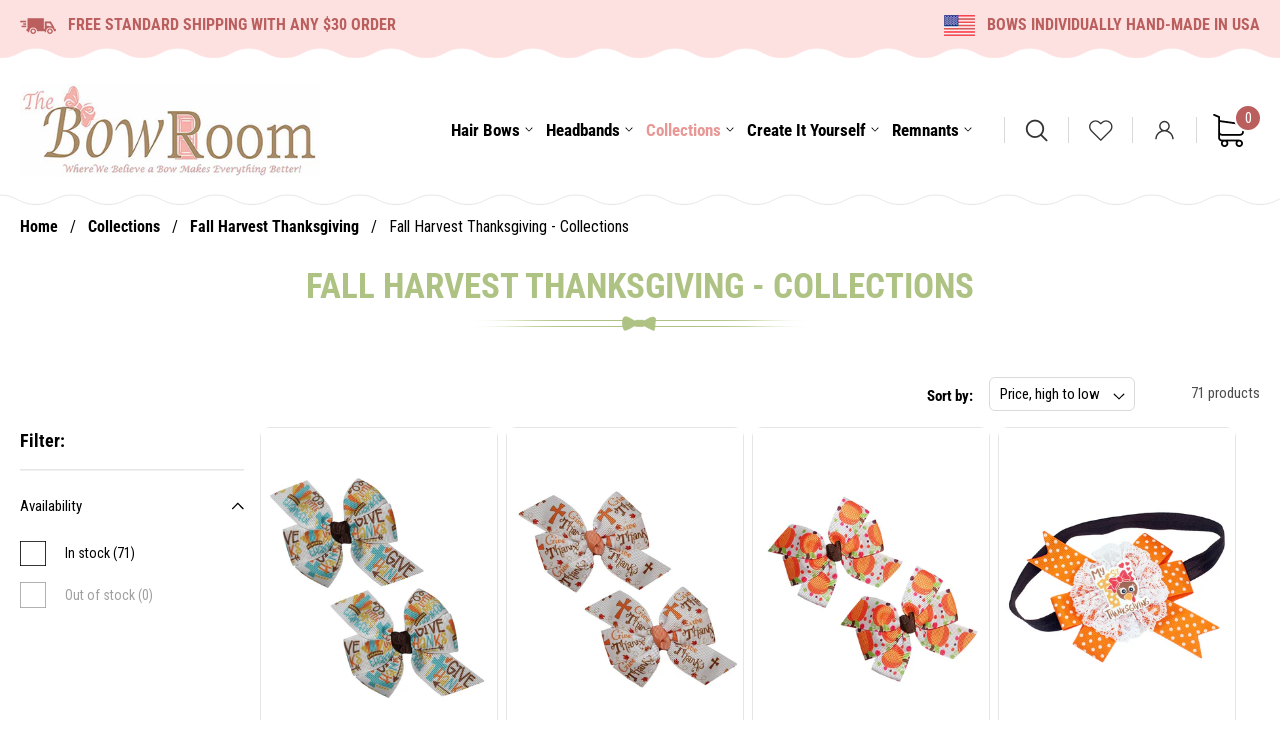

--- FILE ---
content_type: text/html; charset=utf-8
request_url: https://thebowroom.com/collections/holiday-thanksgiving
body_size: 31894
content:
<!doctype html>
<html class="no-js" lang="en">
  <head>
    <meta charset="utf-8">
    <meta http-equiv="X-UA-Compatible" content="IE=edge">
    <meta name="viewport" content="width=device-width,initial-scale=1">
    <meta name="theme-color" content="">
    <link rel="canonical" href="https://thebowroom.com/collections/holiday-thanksgiving">
    <link rel="preconnect" href="https://cdn.shopify.com" crossorigin><link rel="icon" type="image/png" href="//thebowroom.com/cdn/shop/files/favicon.jpg?crop=center&height=32&v=1669097198&width=32"><link rel="preconnect" href="https://fonts.shopifycdn.com" crossorigin><title>
      Fall Harvest Thanksgiving - Collections
 &ndash; The Bow Room</title>
    
    

<meta property="og:site_name" content="The Bow Room">
<meta property="og:url" content="https://thebowroom.com/collections/holiday-thanksgiving">
<meta property="og:title" content="Fall Harvest Thanksgiving - Collections">
<meta property="og:type" content="website">
<meta property="og:description" content="The Bow Room| Quality &amp; Custom Hair Bows for All. Over 1,000 bows in stock. Free Shipping!! Made in the USA."><meta name="twitter:card" content="summary_large_image">
<meta name="twitter:title" content="Fall Harvest Thanksgiving - Collections">
<meta name="twitter:description" content="The Bow Room| Quality &amp; Custom Hair Bows for All. Over 1,000 bows in stock. Free Shipping!! Made in the USA.">

    <script src="https://cdnjs.cloudflare.com/ajax/libs/jquery/3.6.0/jquery.min.js" integrity="sha512-894YE6QWD5I59HgZOGReFYm4dnWc1Qt5NtvYSaNcOP+u1T9qYdvdihz0PPSiiqn/+/3e7Jo4EaG7TubfWGUrMQ==" crossorigin="anonymous" referrerpolicy="no-referrer"></script>
    <script defer="defer" type="text/javascript" src="https://cdnjs.cloudflare.com/ajax/libs/jquery-cookie/1.4.1/jquery.cookie.min.js"></script>
    <script src="//thebowroom.com/cdn/shopifycloud/storefront/assets/themes_support/api.jquery-7ab1a3a4.js" type="text/javascript"></script>
    <script src="//thebowroom.com/cdn/shop/t/3/assets/global.js?v=171894956945058719001670504698" defer="defer"></script>
    
    <script>window.performance && window.performance.mark && window.performance.mark('shopify.content_for_header.start');</script><meta id="shopify-digital-wallet" name="shopify-digital-wallet" content="/67548184892/digital_wallets/dialog">
<meta name="shopify-checkout-api-token" content="56160ad150886d18d54031ee2c9ce5da">
<meta id="in-context-paypal-metadata" data-shop-id="67548184892" data-venmo-supported="false" data-environment="production" data-locale="en_US" data-paypal-v4="true" data-currency="USD">
<link rel="alternate" type="application/atom+xml" title="Feed" href="/collections/holiday-thanksgiving.atom" />
<link rel="next" href="/collections/holiday-thanksgiving?page=2">
<link rel="alternate" type="application/json+oembed" href="https://thebowroom.com/collections/holiday-thanksgiving.oembed">
<script async="async" src="/checkouts/internal/preloads.js?locale=en-US"></script>
<link rel="preconnect" href="https://shop.app" crossorigin="anonymous">
<script async="async" src="https://shop.app/checkouts/internal/preloads.js?locale=en-US&shop_id=67548184892" crossorigin="anonymous"></script>
<script id="apple-pay-shop-capabilities" type="application/json">{"shopId":67548184892,"countryCode":"US","currencyCode":"USD","merchantCapabilities":["supports3DS"],"merchantId":"gid:\/\/shopify\/Shop\/67548184892","merchantName":"The Bow Room","requiredBillingContactFields":["postalAddress","email"],"requiredShippingContactFields":["postalAddress","email"],"shippingType":"shipping","supportedNetworks":["visa","masterCard","amex","discover","elo","jcb"],"total":{"type":"pending","label":"The Bow Room","amount":"1.00"},"shopifyPaymentsEnabled":true,"supportsSubscriptions":true}</script>
<script id="shopify-features" type="application/json">{"accessToken":"56160ad150886d18d54031ee2c9ce5da","betas":["rich-media-storefront-analytics"],"domain":"thebowroom.com","predictiveSearch":true,"shopId":67548184892,"locale":"en"}</script>
<script>var Shopify = Shopify || {};
Shopify.shop = "thebowroom.myshopify.com";
Shopify.locale = "en";
Shopify.currency = {"active":"USD","rate":"1.0"};
Shopify.country = "US";
Shopify.theme = {"name":"Qeretail dawn 2.0","id":138239967548,"schema_name":"Dawn","schema_version":"7.0.1","theme_store_id":null,"role":"main"};
Shopify.theme.handle = "null";
Shopify.theme.style = {"id":null,"handle":null};
Shopify.cdnHost = "thebowroom.com/cdn";
Shopify.routes = Shopify.routes || {};
Shopify.routes.root = "/";</script>
<script type="module">!function(o){(o.Shopify=o.Shopify||{}).modules=!0}(window);</script>
<script>!function(o){function n(){var o=[];function n(){o.push(Array.prototype.slice.apply(arguments))}return n.q=o,n}var t=o.Shopify=o.Shopify||{};t.loadFeatures=n(),t.autoloadFeatures=n()}(window);</script>
<script>
  window.ShopifyPay = window.ShopifyPay || {};
  window.ShopifyPay.apiHost = "shop.app\/pay";
  window.ShopifyPay.redirectState = null;
</script>
<script id="shop-js-analytics" type="application/json">{"pageType":"collection"}</script>
<script defer="defer" async type="module" src="//thebowroom.com/cdn/shopifycloud/shop-js/modules/v2/client.init-shop-cart-sync_WVOgQShq.en.esm.js"></script>
<script defer="defer" async type="module" src="//thebowroom.com/cdn/shopifycloud/shop-js/modules/v2/chunk.common_C_13GLB1.esm.js"></script>
<script defer="defer" async type="module" src="//thebowroom.com/cdn/shopifycloud/shop-js/modules/v2/chunk.modal_CLfMGd0m.esm.js"></script>
<script type="module">
  await import("//thebowroom.com/cdn/shopifycloud/shop-js/modules/v2/client.init-shop-cart-sync_WVOgQShq.en.esm.js");
await import("//thebowroom.com/cdn/shopifycloud/shop-js/modules/v2/chunk.common_C_13GLB1.esm.js");
await import("//thebowroom.com/cdn/shopifycloud/shop-js/modules/v2/chunk.modal_CLfMGd0m.esm.js");

  window.Shopify.SignInWithShop?.initShopCartSync?.({"fedCMEnabled":true,"windoidEnabled":true});

</script>
<script>
  window.Shopify = window.Shopify || {};
  if (!window.Shopify.featureAssets) window.Shopify.featureAssets = {};
  window.Shopify.featureAssets['shop-js'] = {"shop-cart-sync":["modules/v2/client.shop-cart-sync_DuR37GeY.en.esm.js","modules/v2/chunk.common_C_13GLB1.esm.js","modules/v2/chunk.modal_CLfMGd0m.esm.js"],"init-fed-cm":["modules/v2/client.init-fed-cm_BucUoe6W.en.esm.js","modules/v2/chunk.common_C_13GLB1.esm.js","modules/v2/chunk.modal_CLfMGd0m.esm.js"],"shop-toast-manager":["modules/v2/client.shop-toast-manager_B0JfrpKj.en.esm.js","modules/v2/chunk.common_C_13GLB1.esm.js","modules/v2/chunk.modal_CLfMGd0m.esm.js"],"init-shop-cart-sync":["modules/v2/client.init-shop-cart-sync_WVOgQShq.en.esm.js","modules/v2/chunk.common_C_13GLB1.esm.js","modules/v2/chunk.modal_CLfMGd0m.esm.js"],"shop-button":["modules/v2/client.shop-button_B_U3bv27.en.esm.js","modules/v2/chunk.common_C_13GLB1.esm.js","modules/v2/chunk.modal_CLfMGd0m.esm.js"],"init-windoid":["modules/v2/client.init-windoid_DuP9q_di.en.esm.js","modules/v2/chunk.common_C_13GLB1.esm.js","modules/v2/chunk.modal_CLfMGd0m.esm.js"],"shop-cash-offers":["modules/v2/client.shop-cash-offers_BmULhtno.en.esm.js","modules/v2/chunk.common_C_13GLB1.esm.js","modules/v2/chunk.modal_CLfMGd0m.esm.js"],"pay-button":["modules/v2/client.pay-button_CrPSEbOK.en.esm.js","modules/v2/chunk.common_C_13GLB1.esm.js","modules/v2/chunk.modal_CLfMGd0m.esm.js"],"init-customer-accounts":["modules/v2/client.init-customer-accounts_jNk9cPYQ.en.esm.js","modules/v2/client.shop-login-button_DJ5ldayH.en.esm.js","modules/v2/chunk.common_C_13GLB1.esm.js","modules/v2/chunk.modal_CLfMGd0m.esm.js"],"avatar":["modules/v2/client.avatar_BTnouDA3.en.esm.js"],"checkout-modal":["modules/v2/client.checkout-modal_pBPyh9w8.en.esm.js","modules/v2/chunk.common_C_13GLB1.esm.js","modules/v2/chunk.modal_CLfMGd0m.esm.js"],"init-shop-for-new-customer-accounts":["modules/v2/client.init-shop-for-new-customer-accounts_BUoCy7a5.en.esm.js","modules/v2/client.shop-login-button_DJ5ldayH.en.esm.js","modules/v2/chunk.common_C_13GLB1.esm.js","modules/v2/chunk.modal_CLfMGd0m.esm.js"],"init-customer-accounts-sign-up":["modules/v2/client.init-customer-accounts-sign-up_CnczCz9H.en.esm.js","modules/v2/client.shop-login-button_DJ5ldayH.en.esm.js","modules/v2/chunk.common_C_13GLB1.esm.js","modules/v2/chunk.modal_CLfMGd0m.esm.js"],"init-shop-email-lookup-coordinator":["modules/v2/client.init-shop-email-lookup-coordinator_CzjY5t9o.en.esm.js","modules/v2/chunk.common_C_13GLB1.esm.js","modules/v2/chunk.modal_CLfMGd0m.esm.js"],"shop-follow-button":["modules/v2/client.shop-follow-button_CsYC63q7.en.esm.js","modules/v2/chunk.common_C_13GLB1.esm.js","modules/v2/chunk.modal_CLfMGd0m.esm.js"],"shop-login-button":["modules/v2/client.shop-login-button_DJ5ldayH.en.esm.js","modules/v2/chunk.common_C_13GLB1.esm.js","modules/v2/chunk.modal_CLfMGd0m.esm.js"],"shop-login":["modules/v2/client.shop-login_B9ccPdmx.en.esm.js","modules/v2/chunk.common_C_13GLB1.esm.js","modules/v2/chunk.modal_CLfMGd0m.esm.js"],"lead-capture":["modules/v2/client.lead-capture_D0K_KgYb.en.esm.js","modules/v2/chunk.common_C_13GLB1.esm.js","modules/v2/chunk.modal_CLfMGd0m.esm.js"],"payment-terms":["modules/v2/client.payment-terms_BWmiNN46.en.esm.js","modules/v2/chunk.common_C_13GLB1.esm.js","modules/v2/chunk.modal_CLfMGd0m.esm.js"]};
</script>
<script>(function() {
  var isLoaded = false;
  function asyncLoad() {
    if (isLoaded) return;
    isLoaded = true;
    var urls = ["https:\/\/cdn.shopify.com\/s\/files\/1\/0675\/4818\/4892\/t\/3\/assets\/codisto.js?v=1679980360\u0026shop=thebowroom.myshopify.com"];
    for (var i = 0; i < urls.length; i++) {
      var s = document.createElement('script');
      s.type = 'text/javascript';
      s.async = true;
      s.src = urls[i];
      var x = document.getElementsByTagName('script')[0];
      x.parentNode.insertBefore(s, x);
    }
  };
  if(window.attachEvent) {
    window.attachEvent('onload', asyncLoad);
  } else {
    window.addEventListener('load', asyncLoad, false);
  }
})();</script>
<script id="__st">var __st={"a":67548184892,"offset":-25200,"reqid":"0f977598-42c0-415f-81c3-7d6c237ee0f8-1769574190","pageurl":"thebowroom.com\/collections\/holiday-thanksgiving","u":"f0a1d3d707ed","p":"collection","rtyp":"collection","rid":427554701628};</script>
<script>window.ShopifyPaypalV4VisibilityTracking = true;</script>
<script id="captcha-bootstrap">!function(){'use strict';const t='contact',e='account',n='new_comment',o=[[t,t],['blogs',n],['comments',n],[t,'customer']],c=[[e,'customer_login'],[e,'guest_login'],[e,'recover_customer_password'],[e,'create_customer']],r=t=>t.map((([t,e])=>`form[action*='/${t}']:not([data-nocaptcha='true']) input[name='form_type'][value='${e}']`)).join(','),a=t=>()=>t?[...document.querySelectorAll(t)].map((t=>t.form)):[];function s(){const t=[...o],e=r(t);return a(e)}const i='password',u='form_key',d=['recaptcha-v3-token','g-recaptcha-response','h-captcha-response',i],f=()=>{try{return window.sessionStorage}catch{return}},m='__shopify_v',_=t=>t.elements[u];function p(t,e,n=!1){try{const o=window.sessionStorage,c=JSON.parse(o.getItem(e)),{data:r}=function(t){const{data:e,action:n}=t;return t[m]||n?{data:e,action:n}:{data:t,action:n}}(c);for(const[e,n]of Object.entries(r))t.elements[e]&&(t.elements[e].value=n);n&&o.removeItem(e)}catch(o){console.error('form repopulation failed',{error:o})}}const l='form_type',E='cptcha';function T(t){t.dataset[E]=!0}const w=window,h=w.document,L='Shopify',v='ce_forms',y='captcha';let A=!1;((t,e)=>{const n=(g='f06e6c50-85a8-45c8-87d0-21a2b65856fe',I='https://cdn.shopify.com/shopifycloud/storefront-forms-hcaptcha/ce_storefront_forms_captcha_hcaptcha.v1.5.2.iife.js',D={infoText:'Protected by hCaptcha',privacyText:'Privacy',termsText:'Terms'},(t,e,n)=>{const o=w[L][v],c=o.bindForm;if(c)return c(t,g,e,D).then(n);var r;o.q.push([[t,g,e,D],n]),r=I,A||(h.body.append(Object.assign(h.createElement('script'),{id:'captcha-provider',async:!0,src:r})),A=!0)});var g,I,D;w[L]=w[L]||{},w[L][v]=w[L][v]||{},w[L][v].q=[],w[L][y]=w[L][y]||{},w[L][y].protect=function(t,e){n(t,void 0,e),T(t)},Object.freeze(w[L][y]),function(t,e,n,w,h,L){const[v,y,A,g]=function(t,e,n){const i=e?o:[],u=t?c:[],d=[...i,...u],f=r(d),m=r(i),_=r(d.filter((([t,e])=>n.includes(e))));return[a(f),a(m),a(_),s()]}(w,h,L),I=t=>{const e=t.target;return e instanceof HTMLFormElement?e:e&&e.form},D=t=>v().includes(t);t.addEventListener('submit',(t=>{const e=I(t);if(!e)return;const n=D(e)&&!e.dataset.hcaptchaBound&&!e.dataset.recaptchaBound,o=_(e),c=g().includes(e)&&(!o||!o.value);(n||c)&&t.preventDefault(),c&&!n&&(function(t){try{if(!f())return;!function(t){const e=f();if(!e)return;const n=_(t);if(!n)return;const o=n.value;o&&e.removeItem(o)}(t);const e=Array.from(Array(32),(()=>Math.random().toString(36)[2])).join('');!function(t,e){_(t)||t.append(Object.assign(document.createElement('input'),{type:'hidden',name:u})),t.elements[u].value=e}(t,e),function(t,e){const n=f();if(!n)return;const o=[...t.querySelectorAll(`input[type='${i}']`)].map((({name:t})=>t)),c=[...d,...o],r={};for(const[a,s]of new FormData(t).entries())c.includes(a)||(r[a]=s);n.setItem(e,JSON.stringify({[m]:1,action:t.action,data:r}))}(t,e)}catch(e){console.error('failed to persist form',e)}}(e),e.submit())}));const S=(t,e)=>{t&&!t.dataset[E]&&(n(t,e.some((e=>e===t))),T(t))};for(const o of['focusin','change'])t.addEventListener(o,(t=>{const e=I(t);D(e)&&S(e,y())}));const B=e.get('form_key'),M=e.get(l),P=B&&M;t.addEventListener('DOMContentLoaded',(()=>{const t=y();if(P)for(const e of t)e.elements[l].value===M&&p(e,B);[...new Set([...A(),...v().filter((t=>'true'===t.dataset.shopifyCaptcha))])].forEach((e=>S(e,t)))}))}(h,new URLSearchParams(w.location.search),n,t,e,['guest_login'])})(!0,!0)}();</script>
<script integrity="sha256-4kQ18oKyAcykRKYeNunJcIwy7WH5gtpwJnB7kiuLZ1E=" data-source-attribution="shopify.loadfeatures" defer="defer" src="//thebowroom.com/cdn/shopifycloud/storefront/assets/storefront/load_feature-a0a9edcb.js" crossorigin="anonymous"></script>
<script crossorigin="anonymous" defer="defer" src="//thebowroom.com/cdn/shopifycloud/storefront/assets/shopify_pay/storefront-65b4c6d7.js?v=20250812"></script>
<script data-source-attribution="shopify.dynamic_checkout.dynamic.init">var Shopify=Shopify||{};Shopify.PaymentButton=Shopify.PaymentButton||{isStorefrontPortableWallets:!0,init:function(){window.Shopify.PaymentButton.init=function(){};var t=document.createElement("script");t.src="https://thebowroom.com/cdn/shopifycloud/portable-wallets/latest/portable-wallets.en.js",t.type="module",document.head.appendChild(t)}};
</script>
<script data-source-attribution="shopify.dynamic_checkout.buyer_consent">
  function portableWalletsHideBuyerConsent(e){var t=document.getElementById("shopify-buyer-consent"),n=document.getElementById("shopify-subscription-policy-button");t&&n&&(t.classList.add("hidden"),t.setAttribute("aria-hidden","true"),n.removeEventListener("click",e))}function portableWalletsShowBuyerConsent(e){var t=document.getElementById("shopify-buyer-consent"),n=document.getElementById("shopify-subscription-policy-button");t&&n&&(t.classList.remove("hidden"),t.removeAttribute("aria-hidden"),n.addEventListener("click",e))}window.Shopify?.PaymentButton&&(window.Shopify.PaymentButton.hideBuyerConsent=portableWalletsHideBuyerConsent,window.Shopify.PaymentButton.showBuyerConsent=portableWalletsShowBuyerConsent);
</script>
<script data-source-attribution="shopify.dynamic_checkout.cart.bootstrap">document.addEventListener("DOMContentLoaded",(function(){function t(){return document.querySelector("shopify-accelerated-checkout-cart, shopify-accelerated-checkout")}if(t())Shopify.PaymentButton.init();else{new MutationObserver((function(e,n){t()&&(Shopify.PaymentButton.init(),n.disconnect())})).observe(document.body,{childList:!0,subtree:!0})}}));
</script>
<link id="shopify-accelerated-checkout-styles" rel="stylesheet" media="screen" href="https://thebowroom.com/cdn/shopifycloud/portable-wallets/latest/accelerated-checkout-backwards-compat.css" crossorigin="anonymous">
<style id="shopify-accelerated-checkout-cart">
        #shopify-buyer-consent {
  margin-top: 1em;
  display: inline-block;
  width: 100%;
}

#shopify-buyer-consent.hidden {
  display: none;
}

#shopify-subscription-policy-button {
  background: none;
  border: none;
  padding: 0;
  text-decoration: underline;
  font-size: inherit;
  cursor: pointer;
}

#shopify-subscription-policy-button::before {
  box-shadow: none;
}

      </style>
<script id="sections-script" data-sections="header,footer" defer="defer" src="//thebowroom.com/cdn/shop/t/3/compiled_assets/scripts.js?v=1091"></script>
<script>window.performance && window.performance.mark && window.performance.mark('shopify.content_for_header.end');</script>


    <style data-shopify>
      @font-face {
  font-family: "Roboto Condensed";
  font-weight: 400;
  font-style: normal;
  font-display: swap;
  src: url("//thebowroom.com/cdn/fonts/roboto_condensed/robotocondensed_n4.01812de96ca5a5e9d19bef3ca9cc80dd1bf6c8b8.woff2") format("woff2"),
       url("//thebowroom.com/cdn/fonts/roboto_condensed/robotocondensed_n4.3930e6ddba458dc3cb725a82a2668eac3c63c104.woff") format("woff");
}

      @font-face {
  font-family: "Roboto Condensed";
  font-weight: 700;
  font-style: normal;
  font-display: swap;
  src: url("//thebowroom.com/cdn/fonts/roboto_condensed/robotocondensed_n7.0c73a613503672be244d2f29ab6ddd3fc3cc69ae.woff2") format("woff2"),
       url("//thebowroom.com/cdn/fonts/roboto_condensed/robotocondensed_n7.ef6ece86ba55f49c27c4904a493c283a40f3a66e.woff") format("woff");
}

      @font-face {
  font-family: "Roboto Condensed";
  font-weight: 400;
  font-style: italic;
  font-display: swap;
  src: url("//thebowroom.com/cdn/fonts/roboto_condensed/robotocondensed_i4.05c7f163ad2c00a3c4257606d1227691aff9070b.woff2") format("woff2"),
       url("//thebowroom.com/cdn/fonts/roboto_condensed/robotocondensed_i4.04d9d87e0a45b49fc67a5b9eb5059e1540f5cda3.woff") format("woff");
}

      @font-face {
  font-family: "Roboto Condensed";
  font-weight: 700;
  font-style: italic;
  font-display: swap;
  src: url("//thebowroom.com/cdn/fonts/roboto_condensed/robotocondensed_i7.bed9f3a01efda68cdff8b63e6195c957a0da68cb.woff2") format("woff2"),
       url("//thebowroom.com/cdn/fonts/roboto_condensed/robotocondensed_i7.9ca5759a0bcf75a82b270218eab4c83ec254abf8.woff") format("woff");
}

      @font-face {
  font-family: "Roboto Condensed";
  font-weight: 300;
  font-style: normal;
  font-display: swap;
  src: url("//thebowroom.com/cdn/fonts/roboto_condensed/robotocondensed_n3.38291bb39188492034837c889e515fe4214c9ab1.woff2") format("woff2"),
       url("//thebowroom.com/cdn/fonts/roboto_condensed/robotocondensed_n3.972a2971396f541bcf7e65620ec6e435f27c381b.woff") format("woff");
}


      :root {
        --font-body-family: "Roboto Condensed", sans-serif;
        --font-body-style: normal;
        --font-body-weight: 400;
        --font-body-weight-bold: 700;

        --font-heading-family: "Roboto Condensed", sans-serif;
        --font-heading-style: normal;
        --font-heading-weight: 300;

        --font-body-scale: 1.0;
        --font-heading-scale: 1.0;

        --color-base-text: 18, 18, 18;
        --color-shadow: 18, 18, 18;
        --color-base-background-1: 255, 255, 255;
        --color-base-background-2: 243, 243, 243;
        --color-base-solid-button-labels: 255, 255, 255;
        --color-base-outline-button-labels: 18, 18, 18;
        --color-base-accent-1: 18, 18, 18;
        --color-base-accent-2: 51, 79, 180;
        --payment-terms-background-color: #ffffff;

        --gradient-base-background-1: #ffffff;
        --gradient-base-background-2: #f3f3f3;
        --gradient-base-accent-1: #121212;
        --gradient-base-accent-2: #334fb4;

        --media-padding: px;
        --media-border-opacity: 0.05;
        --media-border-width: 1px;
        --media-radius: 0px;
        --media-shadow-opacity: 0.0;
        --media-shadow-horizontal-offset: 0px;
        --media-shadow-vertical-offset: 4px;
        --media-shadow-blur-radius: 5px;
        --media-shadow-visible: 0;

        --page-width: 120rem;
        --page-width-margin: 0rem;

        --product-card-image-padding: 0.0rem;
        --product-card-corner-radius: 0.0rem;
        --product-card-text-alignment: left;
        --product-card-border-width: 0.0rem;
        --product-card-border-opacity: 0.1;
        --product-card-shadow-opacity: 0.0;
        --product-card-shadow-visible: 0;
        --product-card-shadow-horizontal-offset: 0.0rem;
        --product-card-shadow-vertical-offset: 0.4rem;
        --product-card-shadow-blur-radius: 0.5rem;

        --collection-card-image-padding: 0.0rem;
        --collection-card-corner-radius: 0.0rem;
        --collection-card-text-alignment: left;
        --collection-card-border-width: 0.0rem;
        --collection-card-border-opacity: 0.1;
        --collection-card-shadow-opacity: 0.0;
        --collection-card-shadow-visible: 0;
        --collection-card-shadow-horizontal-offset: 0.0rem;
        --collection-card-shadow-vertical-offset: 0.4rem;
        --collection-card-shadow-blur-radius: 0.5rem;

        --blog-card-image-padding: 0.0rem;
        --blog-card-corner-radius: 0.0rem;
        --blog-card-text-alignment: left;
        --blog-card-border-width: 0.0rem;
        --blog-card-border-opacity: 0.1;
        --blog-card-shadow-opacity: 0.0;
        --blog-card-shadow-visible: 0;
        --blog-card-shadow-horizontal-offset: 0.0rem;
        --blog-card-shadow-vertical-offset: 0.4rem;
        --blog-card-shadow-blur-radius: 0.5rem;

        --badge-corner-radius: 4.0rem;

        --popup-border-width: 1px;
        --popup-border-opacity: 0.1;
        --popup-corner-radius: 0px;
        --popup-shadow-opacity: 0.0;
        --popup-shadow-horizontal-offset: 0px;
        --popup-shadow-vertical-offset: 4px;
        --popup-shadow-blur-radius: 5px;

        --drawer-border-width: 1px;
        --drawer-border-opacity: 0.1;
        --drawer-shadow-opacity: 0.0;
        --drawer-shadow-horizontal-offset: 0px;
        --drawer-shadow-vertical-offset: 4px;
        --drawer-shadow-blur-radius: 5px;

        --spacing-sections-desktop: 0px;
        --spacing-sections-mobile: 0px;

        --grid-desktop-vertical-spacing: 8px;
        --grid-desktop-horizontal-spacing: 8px;
        --grid-mobile-vertical-spacing: 4px;
        --grid-mobile-horizontal-spacing: 4px;

        --text-boxes-border-opacity: 0.1;
        --text-boxes-border-width: 0px;
        --text-boxes-radius: 0px;
        --text-boxes-shadow-opacity: 0.0;
        --text-boxes-shadow-visible: 0;
        --text-boxes-shadow-horizontal-offset: 0px;
        --text-boxes-shadow-vertical-offset: 4px;
        --text-boxes-shadow-blur-radius: 5px;

        --buttons-radius: 0px;
        --buttons-radius-outset: 0px;
        --buttons-border-width: 1px;
        --buttons-border-opacity: 1.0;
        --buttons-shadow-opacity: 0.0;
        --buttons-shadow-visible: 0;
        --buttons-shadow-horizontal-offset: 0px;
        --buttons-shadow-vertical-offset: 4px;
        --buttons-shadow-blur-radius: 5px;
        --buttons-border-offset: 0px;

        --inputs-radius: 0px;
        --inputs-border-width: 1px;
        --inputs-border-opacity: 0.55;
        --inputs-shadow-opacity: 0.0;
        --inputs-shadow-horizontal-offset: 0px;
        --inputs-margin-offset: 0px;
        --inputs-shadow-vertical-offset: 4px;
        --inputs-shadow-blur-radius: 5px;
        --inputs-radius-outset: 0px;

        --variant-pills-radius: 40px;
        --variant-pills-border-width: 1px;
        --variant-pills-border-opacity: 0.55;
        --variant-pills-shadow-opacity: 0.0;
        --variant-pills-shadow-horizontal-offset: 0px;
        --variant-pills-shadow-vertical-offset: 4px;
        --variant-pills-shadow-blur-radius: 5px;
      }

      *,
      *::before,
      *::after {
        box-sizing: inherit;
      }

      html {
        box-sizing: border-box;
        font-size: calc(var(--font-body-scale) * 62.5%);
        height: 100%;
      }

      body {
        display: grid;
        grid-template-rows: auto auto 1fr auto;
        grid-template-columns: 100%;
        min-height: 100%;
        margin: 0;
        font-size: 1.5rem;
        letter-spacing: 0.06rem;
        line-height: calc(1 + 0.8 / var(--font-body-scale));
        font-family: var(--font-body-family);
        font-style: var(--font-body-style);
        font-weight: var(--font-body-weight);
      }

      @media screen and (min-width: 750px) {
        body {
          font-size: 1.6rem;
        }
      }
    </style>
    
    <link href="//thebowroom.com/cdn/shop/t/3/assets/base.css?v=17952504390288449961670496621" rel="stylesheet" type="text/css" media="all" />
<link rel="preload" as="font" href="//thebowroom.com/cdn/fonts/roboto_condensed/robotocondensed_n4.01812de96ca5a5e9d19bef3ca9cc80dd1bf6c8b8.woff2" type="font/woff2" crossorigin><link rel="preload" as="font" href="//thebowroom.com/cdn/fonts/roboto_condensed/robotocondensed_n3.38291bb39188492034837c889e515fe4214c9ab1.woff2" type="font/woff2" crossorigin><link rel="stylesheet" href="//thebowroom.com/cdn/shop/t/3/assets/component-predictive-search.css?v=83512081251802922551668419225" media="print" onload="this.media='all'"><script>document.documentElement.className = document.documentElement.className.replace('no-js', 'js');
    if (Shopify.designMode) {
      document.documentElement.classList.add('shopify-design-mode');
    }
    </script>
    <meta name="google-site-verification" content="Ttqgy1L_jWaw9oWDSRotx1sG0IJ7ZPJtL69gVndnqu8" />
  <link href="https://monorail-edge.shopifysvc.com" rel="dns-prefetch">
<script>(function(){if ("sendBeacon" in navigator && "performance" in window) {try {var session_token_from_headers = performance.getEntriesByType('navigation')[0].serverTiming.find(x => x.name == '_s').description;} catch {var session_token_from_headers = undefined;}var session_cookie_matches = document.cookie.match(/_shopify_s=([^;]*)/);var session_token_from_cookie = session_cookie_matches && session_cookie_matches.length === 2 ? session_cookie_matches[1] : "";var session_token = session_token_from_headers || session_token_from_cookie || "";function handle_abandonment_event(e) {var entries = performance.getEntries().filter(function(entry) {return /monorail-edge.shopifysvc.com/.test(entry.name);});if (!window.abandonment_tracked && entries.length === 0) {window.abandonment_tracked = true;var currentMs = Date.now();var navigation_start = performance.timing.navigationStart;var payload = {shop_id: 67548184892,url: window.location.href,navigation_start,duration: currentMs - navigation_start,session_token,page_type: "collection"};window.navigator.sendBeacon("https://monorail-edge.shopifysvc.com/v1/produce", JSON.stringify({schema_id: "online_store_buyer_site_abandonment/1.1",payload: payload,metadata: {event_created_at_ms: currentMs,event_sent_at_ms: currentMs}}));}}window.addEventListener('pagehide', handle_abandonment_event);}}());</script>
<script id="web-pixels-manager-setup">(function e(e,d,r,n,o){if(void 0===o&&(o={}),!Boolean(null===(a=null===(i=window.Shopify)||void 0===i?void 0:i.analytics)||void 0===a?void 0:a.replayQueue)){var i,a;window.Shopify=window.Shopify||{};var t=window.Shopify;t.analytics=t.analytics||{};var s=t.analytics;s.replayQueue=[],s.publish=function(e,d,r){return s.replayQueue.push([e,d,r]),!0};try{self.performance.mark("wpm:start")}catch(e){}var l=function(){var e={modern:/Edge?\/(1{2}[4-9]|1[2-9]\d|[2-9]\d{2}|\d{4,})\.\d+(\.\d+|)|Firefox\/(1{2}[4-9]|1[2-9]\d|[2-9]\d{2}|\d{4,})\.\d+(\.\d+|)|Chrom(ium|e)\/(9{2}|\d{3,})\.\d+(\.\d+|)|(Maci|X1{2}).+ Version\/(15\.\d+|(1[6-9]|[2-9]\d|\d{3,})\.\d+)([,.]\d+|)( \(\w+\)|)( Mobile\/\w+|) Safari\/|Chrome.+OPR\/(9{2}|\d{3,})\.\d+\.\d+|(CPU[ +]OS|iPhone[ +]OS|CPU[ +]iPhone|CPU IPhone OS|CPU iPad OS)[ +]+(15[._]\d+|(1[6-9]|[2-9]\d|\d{3,})[._]\d+)([._]\d+|)|Android:?[ /-](13[3-9]|1[4-9]\d|[2-9]\d{2}|\d{4,})(\.\d+|)(\.\d+|)|Android.+Firefox\/(13[5-9]|1[4-9]\d|[2-9]\d{2}|\d{4,})\.\d+(\.\d+|)|Android.+Chrom(ium|e)\/(13[3-9]|1[4-9]\d|[2-9]\d{2}|\d{4,})\.\d+(\.\d+|)|SamsungBrowser\/([2-9]\d|\d{3,})\.\d+/,legacy:/Edge?\/(1[6-9]|[2-9]\d|\d{3,})\.\d+(\.\d+|)|Firefox\/(5[4-9]|[6-9]\d|\d{3,})\.\d+(\.\d+|)|Chrom(ium|e)\/(5[1-9]|[6-9]\d|\d{3,})\.\d+(\.\d+|)([\d.]+$|.*Safari\/(?![\d.]+ Edge\/[\d.]+$))|(Maci|X1{2}).+ Version\/(10\.\d+|(1[1-9]|[2-9]\d|\d{3,})\.\d+)([,.]\d+|)( \(\w+\)|)( Mobile\/\w+|) Safari\/|Chrome.+OPR\/(3[89]|[4-9]\d|\d{3,})\.\d+\.\d+|(CPU[ +]OS|iPhone[ +]OS|CPU[ +]iPhone|CPU IPhone OS|CPU iPad OS)[ +]+(10[._]\d+|(1[1-9]|[2-9]\d|\d{3,})[._]\d+)([._]\d+|)|Android:?[ /-](13[3-9]|1[4-9]\d|[2-9]\d{2}|\d{4,})(\.\d+|)(\.\d+|)|Mobile Safari.+OPR\/([89]\d|\d{3,})\.\d+\.\d+|Android.+Firefox\/(13[5-9]|1[4-9]\d|[2-9]\d{2}|\d{4,})\.\d+(\.\d+|)|Android.+Chrom(ium|e)\/(13[3-9]|1[4-9]\d|[2-9]\d{2}|\d{4,})\.\d+(\.\d+|)|Android.+(UC? ?Browser|UCWEB|U3)[ /]?(15\.([5-9]|\d{2,})|(1[6-9]|[2-9]\d|\d{3,})\.\d+)\.\d+|SamsungBrowser\/(5\.\d+|([6-9]|\d{2,})\.\d+)|Android.+MQ{2}Browser\/(14(\.(9|\d{2,})|)|(1[5-9]|[2-9]\d|\d{3,})(\.\d+|))(\.\d+|)|K[Aa][Ii]OS\/(3\.\d+|([4-9]|\d{2,})\.\d+)(\.\d+|)/},d=e.modern,r=e.legacy,n=navigator.userAgent;return n.match(d)?"modern":n.match(r)?"legacy":"unknown"}(),u="modern"===l?"modern":"legacy",c=(null!=n?n:{modern:"",legacy:""})[u],f=function(e){return[e.baseUrl,"/wpm","/b",e.hashVersion,"modern"===e.buildTarget?"m":"l",".js"].join("")}({baseUrl:d,hashVersion:r,buildTarget:u}),m=function(e){var d=e.version,r=e.bundleTarget,n=e.surface,o=e.pageUrl,i=e.monorailEndpoint;return{emit:function(e){var a=e.status,t=e.errorMsg,s=(new Date).getTime(),l=JSON.stringify({metadata:{event_sent_at_ms:s},events:[{schema_id:"web_pixels_manager_load/3.1",payload:{version:d,bundle_target:r,page_url:o,status:a,surface:n,error_msg:t},metadata:{event_created_at_ms:s}}]});if(!i)return console&&console.warn&&console.warn("[Web Pixels Manager] No Monorail endpoint provided, skipping logging."),!1;try{return self.navigator.sendBeacon.bind(self.navigator)(i,l)}catch(e){}var u=new XMLHttpRequest;try{return u.open("POST",i,!0),u.setRequestHeader("Content-Type","text/plain"),u.send(l),!0}catch(e){return console&&console.warn&&console.warn("[Web Pixels Manager] Got an unhandled error while logging to Monorail."),!1}}}}({version:r,bundleTarget:l,surface:e.surface,pageUrl:self.location.href,monorailEndpoint:e.monorailEndpoint});try{o.browserTarget=l,function(e){var d=e.src,r=e.async,n=void 0===r||r,o=e.onload,i=e.onerror,a=e.sri,t=e.scriptDataAttributes,s=void 0===t?{}:t,l=document.createElement("script"),u=document.querySelector("head"),c=document.querySelector("body");if(l.async=n,l.src=d,a&&(l.integrity=a,l.crossOrigin="anonymous"),s)for(var f in s)if(Object.prototype.hasOwnProperty.call(s,f))try{l.dataset[f]=s[f]}catch(e){}if(o&&l.addEventListener("load",o),i&&l.addEventListener("error",i),u)u.appendChild(l);else{if(!c)throw new Error("Did not find a head or body element to append the script");c.appendChild(l)}}({src:f,async:!0,onload:function(){if(!function(){var e,d;return Boolean(null===(d=null===(e=window.Shopify)||void 0===e?void 0:e.analytics)||void 0===d?void 0:d.initialized)}()){var d=window.webPixelsManager.init(e)||void 0;if(d){var r=window.Shopify.analytics;r.replayQueue.forEach((function(e){var r=e[0],n=e[1],o=e[2];d.publishCustomEvent(r,n,o)})),r.replayQueue=[],r.publish=d.publishCustomEvent,r.visitor=d.visitor,r.initialized=!0}}},onerror:function(){return m.emit({status:"failed",errorMsg:"".concat(f," has failed to load")})},sri:function(e){var d=/^sha384-[A-Za-z0-9+/=]+$/;return"string"==typeof e&&d.test(e)}(c)?c:"",scriptDataAttributes:o}),m.emit({status:"loading"})}catch(e){m.emit({status:"failed",errorMsg:(null==e?void 0:e.message)||"Unknown error"})}}})({shopId: 67548184892,storefrontBaseUrl: "https://thebowroom.com",extensionsBaseUrl: "https://extensions.shopifycdn.com/cdn/shopifycloud/web-pixels-manager",monorailEndpoint: "https://monorail-edge.shopifysvc.com/unstable/produce_batch",surface: "storefront-renderer",enabledBetaFlags: ["2dca8a86"],webPixelsConfigList: [{"id":"shopify-app-pixel","configuration":"{}","eventPayloadVersion":"v1","runtimeContext":"STRICT","scriptVersion":"0450","apiClientId":"shopify-pixel","type":"APP","privacyPurposes":["ANALYTICS","MARKETING"]},{"id":"shopify-custom-pixel","eventPayloadVersion":"v1","runtimeContext":"LAX","scriptVersion":"0450","apiClientId":"shopify-pixel","type":"CUSTOM","privacyPurposes":["ANALYTICS","MARKETING"]}],isMerchantRequest: false,initData: {"shop":{"name":"The Bow Room","paymentSettings":{"currencyCode":"USD"},"myshopifyDomain":"thebowroom.myshopify.com","countryCode":"US","storefrontUrl":"https:\/\/thebowroom.com"},"customer":null,"cart":null,"checkout":null,"productVariants":[],"purchasingCompany":null},},"https://thebowroom.com/cdn","fcfee988w5aeb613cpc8e4bc33m6693e112",{"modern":"","legacy":""},{"shopId":"67548184892","storefrontBaseUrl":"https:\/\/thebowroom.com","extensionBaseUrl":"https:\/\/extensions.shopifycdn.com\/cdn\/shopifycloud\/web-pixels-manager","surface":"storefront-renderer","enabledBetaFlags":"[\"2dca8a86\"]","isMerchantRequest":"false","hashVersion":"fcfee988w5aeb613cpc8e4bc33m6693e112","publish":"custom","events":"[[\"page_viewed\",{}],[\"collection_viewed\",{\"collection\":{\"id\":\"427554701628\",\"title\":\"Fall Harvest Thanksgiving - Collections\",\"productVariants\":[{\"price\":{\"amount\":9.99,\"currencyCode\":\"USD\"},\"product\":{\"title\":\"WD2U Baby Girls Set of 2 Little Miss Thankful Pigtail Hair Bows\",\"vendor\":\"WEBB DIRECT2U\",\"id\":\"7998263099708\",\"untranslatedTitle\":\"WD2U Baby Girls Set of 2 Little Miss Thankful Pigtail Hair Bows\",\"url\":\"\/products\/wd2u-baby-girls-set-of-2-little-miss-thankful-pigtail-hair-bows\",\"type\":\"\"},\"id\":\"43728015884604\",\"image\":{\"src\":\"\/\/thebowroom.com\/cdn\/shop\/products\/Hair-Bows-10311clips__63410.jpg?v=1667916306\"},\"sku\":\"WD2U-10311-Clips\",\"title\":\"Default Title\",\"untranslatedTitle\":\"Default Title\"},{\"price\":{\"amount\":9.99,\"currencyCode\":\"USD\"},\"product\":{\"title\":\"WD2U Baby Girls Set of 2 Thanksgiving Cross Pigtail Hair Bows\",\"vendor\":\"WEBB DIRECT2U\",\"id\":\"7998251761980\",\"untranslatedTitle\":\"WD2U Baby Girls Set of 2 Thanksgiving Cross Pigtail Hair Bows\",\"url\":\"\/products\/wd2u-baby-girls-set-of-2-thanksgiving-cross-pigtail-hair-bows\",\"type\":\"\"},\"id\":\"43727994356028\",\"image\":{\"src\":\"\/\/thebowroom.com\/cdn\/shop\/products\/Hair-Bows-10180clips__76224.jpg?v=1667915183\"},\"sku\":\"WD2U-10180-Clips\",\"title\":\"Default Title\",\"untranslatedTitle\":\"Default Title\"},{\"price\":{\"amount\":9.99,\"currencyCode\":\"USD\"},\"product\":{\"title\":\"WD2U Baby Girls Set of 2 Polka Dot Pumpkin Harvest Hair Bow Alligator Clips\",\"vendor\":\"WEBB DIRECT2U\",\"id\":\"7998248681788\",\"untranslatedTitle\":\"WD2U Baby Girls Set of 2 Polka Dot Pumpkin Harvest Hair Bow Alligator Clips\",\"url\":\"\/products\/wd2u-baby-girls-set-of-2-polka-dot-pumpkin-harvest-hair-bow-alligator-clips\",\"type\":\"\"},\"id\":\"43727990915388\",\"image\":{\"src\":\"\/\/thebowroom.com\/cdn\/shop\/products\/Hair-Bows-10006clips__41273.jpg?v=1667914816\"},\"sku\":\"WD2U-10006-Clips\",\"title\":\"Default Title\",\"untranslatedTitle\":\"Default Title\"},{\"price\":{\"amount\":6.99,\"currencyCode\":\"USD\"},\"product\":{\"title\":\"WD2U Baby Girls 4.5\\\" My First Thanksgiving Day Turkey Hair Bow Stretch Headband\",\"vendor\":\"WEBB DIRECT2U\",\"id\":\"9730411462972\",\"untranslatedTitle\":\"WD2U Baby Girls 4.5\\\" My First Thanksgiving Day Turkey Hair Bow Stretch Headband\",\"url\":\"\/products\/wd2u-baby-girls-4-5-first-turkey-thanksgiving-day-hair-bow-stretch-headband\",\"type\":\"infant-and-toddler-hair-accessories\"},\"id\":\"50221544079676\",\"image\":{\"src\":\"\/\/thebowroom.com\/cdn\/shop\/files\/WD2U-10161-HB_2929b515-b340-4064-af69-b00a34ba7560.jpg?v=1729288923\"},\"sku\":\"WD2U-10161-InHB\",\"title\":\"Default Title\",\"untranslatedTitle\":\"Default Title\"},{\"price\":{\"amount\":6.99,\"currencyCode\":\"USD\"},\"product\":{\"title\":\"WD2U Girls Rustic Plaid Pumpkin Harvest Thanksgiving Hair Bow Stretch Headband\",\"vendor\":\"WEBB DIRECT2U\",\"id\":\"7998245241148\",\"untranslatedTitle\":\"WD2U Girls Rustic Plaid Pumpkin Harvest Thanksgiving Hair Bow Stretch Headband\",\"url\":\"\/products\/wd2u-girls-rustic-plaid-pumpkin-harvest-thanksgiving-hair-bow-stretch-headband\",\"type\":\"\"},\"id\":\"43727987441980\",\"image\":{\"src\":\"\/\/thebowroom.com\/cdn\/shop\/products\/Hair-Bows-10185hb__81010.jpg?v=1667914356\"},\"sku\":\"WD2U-10185-HB\",\"title\":\"Default Title\",\"untranslatedTitle\":\"Default Title\"},{\"price\":{\"amount\":6.99,\"currencyCode\":\"USD\"},\"product\":{\"title\":\"WD2U Girls Rustic Plaid Pumpkin Harvest Thanksgiving Hair Bow Alligator Clip\",\"vendor\":\"WEBB DIRECT2U\",\"id\":\"7998245142844\",\"untranslatedTitle\":\"WD2U Girls Rustic Plaid Pumpkin Harvest Thanksgiving Hair Bow Alligator Clip\",\"url\":\"\/products\/wd2u-girls-rustic-plaid-pumpkin-harvest-thanksgiving-hair-bow-alligator-clip\",\"type\":\"\"},\"id\":\"43727987343676\",\"image\":{\"src\":\"\/\/thebowroom.com\/cdn\/shop\/products\/Hair-Bows-10185clip__57425.jpg?v=1667914351\"},\"sku\":\"WD2U-10185-A\",\"title\":\"Default Title\",\"untranslatedTitle\":\"Default Title\"},{\"price\":{\"amount\":6.99,\"currencyCode\":\"USD\"},\"product\":{\"title\":\"WD2U Girls Chevron Dotted Pumpkin Thanksgiving Harvest Hair Bow French Clip\",\"vendor\":\"WEBB DIRECT2U\",\"id\":\"7998224007484\",\"untranslatedTitle\":\"WD2U Girls Chevron Dotted Pumpkin Thanksgiving Harvest Hair Bow French Clip\",\"url\":\"\/products\/wd2u-girls-chevron-dotted-pumpkin-thanksgiving-harvest-hair-bow-french-clip\",\"type\":\"\"},\"id\":\"43727911092540\",\"image\":{\"src\":\"\/\/thebowroom.com\/cdn\/shop\/products\/Hair-Bows-10015clip__33692.jpg?v=1667911341\"},\"sku\":\"WD2U-10015-FC\",\"title\":\"Default Title\",\"untranslatedTitle\":\"Default Title\"},{\"price\":{\"amount\":6.99,\"currencyCode\":\"USD\"},\"product\":{\"title\":\"WD2U Girls Chevron Dotted Pumpkin Thanksgiving Harvest Hair Bow Alligator Clip\",\"vendor\":\"WEBB DIRECT2U\",\"id\":\"7998223974716\",\"untranslatedTitle\":\"WD2U Girls Chevron Dotted Pumpkin Thanksgiving Harvest Hair Bow Alligator Clip\",\"url\":\"\/products\/wd2u-girls-chevron-dotted-pumpkin-thanksgiving-harvest-hair-bow-alligator-clip\",\"type\":\"\"},\"id\":\"43727911059772\",\"image\":{\"src\":\"\/\/thebowroom.com\/cdn\/shop\/products\/Hair-Bows-10015clip__74154.jpg?v=1667911339\"},\"sku\":\"WD2U-10015-A\",\"title\":\"Default Title\",\"untranslatedTitle\":\"Default Title\"},{\"price\":{\"amount\":5.99,\"currencyCode\":\"USD\"},\"product\":{\"title\":\"WD2U Baby Girls Gobble Gobble Turkey Thanksgiving Hair Bow on Stretch Headband\",\"vendor\":\"WEBB DIRECT2U\",\"id\":\"7998268080444\",\"untranslatedTitle\":\"WD2U Baby Girls Gobble Gobble Turkey Thanksgiving Hair Bow on Stretch Headband\",\"url\":\"\/products\/wd2u-baby-girls-gobble-gobble-turkey-thanksgiving-hair-bow-on-stretch-headband\",\"type\":\"\"},\"id\":\"43728020963644\",\"image\":{\"src\":\"\/\/thebowroom.com\/cdn\/shop\/products\/Hair-Bows-10076HB__62341.jpg?v=1667917058\"},\"sku\":\"WD2U-10076HB\",\"title\":\"Default Title\",\"untranslatedTitle\":\"Default Title\"},{\"price\":{\"amount\":5.99,\"currencyCode\":\"USD\"},\"product\":{\"title\":\"WD2U Girls Little Miss Thankful Teal Cross Thanksgiving Hair Bow Alligator Clip\",\"vendor\":\"WEBB DIRECT2U\",\"id\":\"7998263787836\",\"untranslatedTitle\":\"WD2U Girls Little Miss Thankful Teal Cross Thanksgiving Hair Bow Alligator Clip\",\"url\":\"\/products\/wd2u-girls-little-miss-thankful-teal-cross-thanksgiving-hair-bow-alligator-clip\",\"type\":\"\"},\"id\":\"43728016572732\",\"image\":{\"src\":\"\/\/thebowroom.com\/cdn\/shop\/products\/Hair-Bows-10313__01130.png?v=1667916354\"},\"sku\":\"WD2U-10313-A\",\"title\":\"Default Title\",\"untranslatedTitle\":\"Default Title\"},{\"price\":{\"amount\":5.99,\"currencyCode\":\"USD\"},\"product\":{\"title\":\"WD2U Girls 4.5\\\" Brown Little Miss Thankful Hair Bow French Clip\",\"vendor\":\"WEBB DIRECT2U\",\"id\":\"7998263296316\",\"untranslatedTitle\":\"WD2U Girls 4.5\\\" Brown Little Miss Thankful Hair Bow French Clip\",\"url\":\"\/products\/wd2u-girls-4-5-brown-little-miss-thankful-hair-bow-french-clip\",\"type\":\"\"},\"id\":\"43728016081212\",\"image\":{\"src\":\"\/\/thebowroom.com\/cdn\/shop\/products\/Hair-Bows-10312__56895.png?v=1667916324\"},\"sku\":\"WD2U-10312-FC\",\"title\":\"Default Title\",\"untranslatedTitle\":\"Default Title\"},{\"price\":{\"amount\":5.99,\"currencyCode\":\"USD\"},\"product\":{\"title\":\"WD2U Girls 4.5\\\" Brown Little Miss Thankful Hair Bow Alligator Clip\",\"vendor\":\"WEBB DIRECT2U\",\"id\":\"7998263230780\",\"untranslatedTitle\":\"WD2U Girls 4.5\\\" Brown Little Miss Thankful Hair Bow Alligator Clip\",\"url\":\"\/products\/wd2u-girls-4-5-brown-little-miss-thankful-hair-bow-alligator-clip\",\"type\":\"\"},\"id\":\"43728016015676\",\"image\":{\"src\":\"\/\/thebowroom.com\/cdn\/shop\/products\/Hair-Bows-10312__36765.png?v=1667916320\"},\"sku\":\"WD2U-10312-A\",\"title\":\"Default Title\",\"untranslatedTitle\":\"Default Title\"},{\"price\":{\"amount\":5.99,\"currencyCode\":\"USD\"},\"product\":{\"title\":\"WD2U Girls 4.5\\\" Brown Little Miss Thankful Hair Bow Headband\",\"vendor\":\"WEBB DIRECT2U\",\"id\":\"7998263198012\",\"untranslatedTitle\":\"WD2U Girls 4.5\\\" Brown Little Miss Thankful Hair Bow Headband\",\"url\":\"\/products\/wd2u-girls-4-5-brown-little-miss-thankful-hair-bow-headband\",\"type\":\"\"},\"id\":\"43728015982908\",\"image\":{\"src\":\"\/\/thebowroom.com\/cdn\/shop\/products\/Hair-Bows-10312-CrHB__84470.jpg?v=1667916315\"},\"sku\":\"WD2U-10312-CrHB\",\"title\":\"Default Title\",\"untranslatedTitle\":\"Default Title\"},{\"price\":{\"amount\":5.99,\"currencyCode\":\"USD\"},\"product\":{\"title\":\"WD2U Baby Girls 4.5\\\" Brown Little Miss Thankful Hair Bow Headband\",\"vendor\":\"WEBB DIRECT2U\",\"id\":\"7998263132476\",\"untranslatedTitle\":\"WD2U Baby Girls 4.5\\\" Brown Little Miss Thankful Hair Bow Headband\",\"url\":\"\/products\/wd2u-baby-girls-4-5-brown-little-miss-thankful-hair-bow-headband\",\"type\":\"\"},\"id\":\"43728015917372\",\"image\":{\"src\":\"\/\/thebowroom.com\/cdn\/shop\/products\/Hair-Bows-10312hband__77090.jpg?v=1667916311\"},\"sku\":\"WD2U-10312-HB\",\"title\":\"Default Title\",\"untranslatedTitle\":\"Default Title\"},{\"price\":{\"amount\":5.99,\"currencyCode\":\"USD\"},\"product\":{\"title\":\"WD2U Baby-Girls Candy Corn Thanksgiving Harvest Hair Bow Stretch Headband\",\"vendor\":\"WEBB DIRECT2U\",\"id\":\"7998256185660\",\"untranslatedTitle\":\"WD2U Baby-Girls Candy Corn Thanksgiving Harvest Hair Bow Stretch Headband\",\"url\":\"\/products\/wd2u-baby-girls-candy-corn-thanksgiving-harvest-hair-bow-stretch-headband\",\"type\":\"\"},\"id\":\"43728003596604\",\"image\":{\"src\":\"\/\/thebowroom.com\/cdn\/shop\/products\/hair-bow-8042hb__11368.jpg?v=1667915527\"},\"sku\":\"hb5431\",\"title\":\"Default Title\",\"untranslatedTitle\":\"Default Title\"},{\"price\":{\"amount\":5.99,\"currencyCode\":\"USD\"},\"product\":{\"title\":\"WD2U Baby Girls 4.5\\\" Pilgrim Tom Turkey Thanksgiving Hair Bow on Stretch Headband\",\"vendor\":\"WEBB DIRECT2U\",\"id\":\"7998256054588\",\"untranslatedTitle\":\"WD2U Baby Girls 4.5\\\" Pilgrim Tom Turkey Thanksgiving Hair Bow on Stretch Headband\",\"url\":\"\/products\/wd2u-baby-girls-pilgrim-tom-turkey-thanksgiving-hair-bow-on-stretch-headband\",\"type\":\"\"},\"id\":\"43728003498300\",\"image\":{\"src\":\"\/\/thebowroom.com\/cdn\/shop\/products\/Hair-Bows-8041hb-wfoe__33629.jpg?v=1667915523\"},\"sku\":\"hb5429\",\"title\":\"Default Title\",\"untranslatedTitle\":\"Default Title\"}]}}]]"});</script><script>
  window.ShopifyAnalytics = window.ShopifyAnalytics || {};
  window.ShopifyAnalytics.meta = window.ShopifyAnalytics.meta || {};
  window.ShopifyAnalytics.meta.currency = 'USD';
  var meta = {"products":[{"id":7998263099708,"gid":"gid:\/\/shopify\/Product\/7998263099708","vendor":"WEBB DIRECT2U","type":"","handle":"wd2u-baby-girls-set-of-2-little-miss-thankful-pigtail-hair-bows","variants":[{"id":43728015884604,"price":999,"name":"WD2U Baby Girls Set of 2 Little Miss Thankful Pigtail Hair Bows","public_title":null,"sku":"WD2U-10311-Clips"}],"remote":false},{"id":7998251761980,"gid":"gid:\/\/shopify\/Product\/7998251761980","vendor":"WEBB DIRECT2U","type":"","handle":"wd2u-baby-girls-set-of-2-thanksgiving-cross-pigtail-hair-bows","variants":[{"id":43727994356028,"price":999,"name":"WD2U Baby Girls Set of 2 Thanksgiving Cross Pigtail Hair Bows","public_title":null,"sku":"WD2U-10180-Clips"}],"remote":false},{"id":7998248681788,"gid":"gid:\/\/shopify\/Product\/7998248681788","vendor":"WEBB DIRECT2U","type":"","handle":"wd2u-baby-girls-set-of-2-polka-dot-pumpkin-harvest-hair-bow-alligator-clips","variants":[{"id":43727990915388,"price":999,"name":"WD2U Baby Girls Set of 2 Polka Dot Pumpkin Harvest Hair Bow Alligator Clips","public_title":null,"sku":"WD2U-10006-Clips"}],"remote":false},{"id":9730411462972,"gid":"gid:\/\/shopify\/Product\/9730411462972","vendor":"WEBB DIRECT2U","type":"infant-and-toddler-hair-accessories","handle":"wd2u-baby-girls-4-5-first-turkey-thanksgiving-day-hair-bow-stretch-headband","variants":[{"id":50221544079676,"price":699,"name":"WD2U Baby Girls 4.5\" My First Thanksgiving Day Turkey Hair Bow Stretch Headband","public_title":null,"sku":"WD2U-10161-InHB"}],"remote":false},{"id":7998245241148,"gid":"gid:\/\/shopify\/Product\/7998245241148","vendor":"WEBB DIRECT2U","type":"","handle":"wd2u-girls-rustic-plaid-pumpkin-harvest-thanksgiving-hair-bow-stretch-headband","variants":[{"id":43727987441980,"price":699,"name":"WD2U Girls Rustic Plaid Pumpkin Harvest Thanksgiving Hair Bow Stretch Headband","public_title":null,"sku":"WD2U-10185-HB"}],"remote":false},{"id":7998245142844,"gid":"gid:\/\/shopify\/Product\/7998245142844","vendor":"WEBB DIRECT2U","type":"","handle":"wd2u-girls-rustic-plaid-pumpkin-harvest-thanksgiving-hair-bow-alligator-clip","variants":[{"id":43727987343676,"price":699,"name":"WD2U Girls Rustic Plaid Pumpkin Harvest Thanksgiving Hair Bow Alligator Clip","public_title":null,"sku":"WD2U-10185-A"}],"remote":false},{"id":7998224007484,"gid":"gid:\/\/shopify\/Product\/7998224007484","vendor":"WEBB DIRECT2U","type":"","handle":"wd2u-girls-chevron-dotted-pumpkin-thanksgiving-harvest-hair-bow-french-clip","variants":[{"id":43727911092540,"price":699,"name":"WD2U Girls Chevron Dotted Pumpkin Thanksgiving Harvest Hair Bow French Clip","public_title":null,"sku":"WD2U-10015-FC"}],"remote":false},{"id":7998223974716,"gid":"gid:\/\/shopify\/Product\/7998223974716","vendor":"WEBB DIRECT2U","type":"","handle":"wd2u-girls-chevron-dotted-pumpkin-thanksgiving-harvest-hair-bow-alligator-clip","variants":[{"id":43727911059772,"price":699,"name":"WD2U Girls Chevron Dotted Pumpkin Thanksgiving Harvest Hair Bow Alligator Clip","public_title":null,"sku":"WD2U-10015-A"}],"remote":false},{"id":7998268080444,"gid":"gid:\/\/shopify\/Product\/7998268080444","vendor":"WEBB DIRECT2U","type":"","handle":"wd2u-baby-girls-gobble-gobble-turkey-thanksgiving-hair-bow-on-stretch-headband","variants":[{"id":43728020963644,"price":599,"name":"WD2U Baby Girls Gobble Gobble Turkey Thanksgiving Hair Bow on Stretch Headband","public_title":null,"sku":"WD2U-10076HB"}],"remote":false},{"id":7998263787836,"gid":"gid:\/\/shopify\/Product\/7998263787836","vendor":"WEBB DIRECT2U","type":"","handle":"wd2u-girls-little-miss-thankful-teal-cross-thanksgiving-hair-bow-alligator-clip","variants":[{"id":43728016572732,"price":599,"name":"WD2U Girls Little Miss Thankful Teal Cross Thanksgiving Hair Bow Alligator Clip","public_title":null,"sku":"WD2U-10313-A"}],"remote":false},{"id":7998263296316,"gid":"gid:\/\/shopify\/Product\/7998263296316","vendor":"WEBB DIRECT2U","type":"","handle":"wd2u-girls-4-5-brown-little-miss-thankful-hair-bow-french-clip","variants":[{"id":43728016081212,"price":599,"name":"WD2U Girls 4.5\" Brown Little Miss Thankful Hair Bow French Clip","public_title":null,"sku":"WD2U-10312-FC"}],"remote":false},{"id":7998263230780,"gid":"gid:\/\/shopify\/Product\/7998263230780","vendor":"WEBB DIRECT2U","type":"","handle":"wd2u-girls-4-5-brown-little-miss-thankful-hair-bow-alligator-clip","variants":[{"id":43728016015676,"price":599,"name":"WD2U Girls 4.5\" Brown Little Miss Thankful Hair Bow Alligator Clip","public_title":null,"sku":"WD2U-10312-A"}],"remote":false},{"id":7998263198012,"gid":"gid:\/\/shopify\/Product\/7998263198012","vendor":"WEBB DIRECT2U","type":"","handle":"wd2u-girls-4-5-brown-little-miss-thankful-hair-bow-headband","variants":[{"id":43728015982908,"price":599,"name":"WD2U Girls 4.5\" Brown Little Miss Thankful Hair Bow Headband","public_title":null,"sku":"WD2U-10312-CrHB"}],"remote":false},{"id":7998263132476,"gid":"gid:\/\/shopify\/Product\/7998263132476","vendor":"WEBB DIRECT2U","type":"","handle":"wd2u-baby-girls-4-5-brown-little-miss-thankful-hair-bow-headband","variants":[{"id":43728015917372,"price":599,"name":"WD2U Baby Girls 4.5\" Brown Little Miss Thankful Hair Bow Headband","public_title":null,"sku":"WD2U-10312-HB"}],"remote":false},{"id":7998256185660,"gid":"gid:\/\/shopify\/Product\/7998256185660","vendor":"WEBB DIRECT2U","type":"","handle":"wd2u-baby-girls-candy-corn-thanksgiving-harvest-hair-bow-stretch-headband","variants":[{"id":43728003596604,"price":599,"name":"WD2U Baby-Girls Candy Corn Thanksgiving Harvest Hair Bow Stretch Headband","public_title":null,"sku":"hb5431"}],"remote":false},{"id":7998256054588,"gid":"gid:\/\/shopify\/Product\/7998256054588","vendor":"WEBB DIRECT2U","type":"","handle":"wd2u-baby-girls-pilgrim-tom-turkey-thanksgiving-hair-bow-on-stretch-headband","variants":[{"id":43728003498300,"price":599,"name":"WD2U Baby Girls 4.5\" Pilgrim Tom Turkey Thanksgiving Hair Bow on Stretch Headband","public_title":null,"sku":"hb5429"}],"remote":false}],"page":{"pageType":"collection","resourceType":"collection","resourceId":427554701628,"requestId":"0f977598-42c0-415f-81c3-7d6c237ee0f8-1769574190"}};
  for (var attr in meta) {
    window.ShopifyAnalytics.meta[attr] = meta[attr];
  }
</script>
<script class="analytics">
  (function () {
    var customDocumentWrite = function(content) {
      var jquery = null;

      if (window.jQuery) {
        jquery = window.jQuery;
      } else if (window.Checkout && window.Checkout.$) {
        jquery = window.Checkout.$;
      }

      if (jquery) {
        jquery('body').append(content);
      }
    };

    var hasLoggedConversion = function(token) {
      if (token) {
        return document.cookie.indexOf('loggedConversion=' + token) !== -1;
      }
      return false;
    }

    var setCookieIfConversion = function(token) {
      if (token) {
        var twoMonthsFromNow = new Date(Date.now());
        twoMonthsFromNow.setMonth(twoMonthsFromNow.getMonth() + 2);

        document.cookie = 'loggedConversion=' + token + '; expires=' + twoMonthsFromNow;
      }
    }

    var trekkie = window.ShopifyAnalytics.lib = window.trekkie = window.trekkie || [];
    if (trekkie.integrations) {
      return;
    }
    trekkie.methods = [
      'identify',
      'page',
      'ready',
      'track',
      'trackForm',
      'trackLink'
    ];
    trekkie.factory = function(method) {
      return function() {
        var args = Array.prototype.slice.call(arguments);
        args.unshift(method);
        trekkie.push(args);
        return trekkie;
      };
    };
    for (var i = 0; i < trekkie.methods.length; i++) {
      var key = trekkie.methods[i];
      trekkie[key] = trekkie.factory(key);
    }
    trekkie.load = function(config) {
      trekkie.config = config || {};
      trekkie.config.initialDocumentCookie = document.cookie;
      var first = document.getElementsByTagName('script')[0];
      var script = document.createElement('script');
      script.type = 'text/javascript';
      script.onerror = function(e) {
        var scriptFallback = document.createElement('script');
        scriptFallback.type = 'text/javascript';
        scriptFallback.onerror = function(error) {
                var Monorail = {
      produce: function produce(monorailDomain, schemaId, payload) {
        var currentMs = new Date().getTime();
        var event = {
          schema_id: schemaId,
          payload: payload,
          metadata: {
            event_created_at_ms: currentMs,
            event_sent_at_ms: currentMs
          }
        };
        return Monorail.sendRequest("https://" + monorailDomain + "/v1/produce", JSON.stringify(event));
      },
      sendRequest: function sendRequest(endpointUrl, payload) {
        // Try the sendBeacon API
        if (window && window.navigator && typeof window.navigator.sendBeacon === 'function' && typeof window.Blob === 'function' && !Monorail.isIos12()) {
          var blobData = new window.Blob([payload], {
            type: 'text/plain'
          });

          if (window.navigator.sendBeacon(endpointUrl, blobData)) {
            return true;
          } // sendBeacon was not successful

        } // XHR beacon

        var xhr = new XMLHttpRequest();

        try {
          xhr.open('POST', endpointUrl);
          xhr.setRequestHeader('Content-Type', 'text/plain');
          xhr.send(payload);
        } catch (e) {
          console.log(e);
        }

        return false;
      },
      isIos12: function isIos12() {
        return window.navigator.userAgent.lastIndexOf('iPhone; CPU iPhone OS 12_') !== -1 || window.navigator.userAgent.lastIndexOf('iPad; CPU OS 12_') !== -1;
      }
    };
    Monorail.produce('monorail-edge.shopifysvc.com',
      'trekkie_storefront_load_errors/1.1',
      {shop_id: 67548184892,
      theme_id: 138239967548,
      app_name: "storefront",
      context_url: window.location.href,
      source_url: "//thebowroom.com/cdn/s/trekkie.storefront.a804e9514e4efded663580eddd6991fcc12b5451.min.js"});

        };
        scriptFallback.async = true;
        scriptFallback.src = '//thebowroom.com/cdn/s/trekkie.storefront.a804e9514e4efded663580eddd6991fcc12b5451.min.js';
        first.parentNode.insertBefore(scriptFallback, first);
      };
      script.async = true;
      script.src = '//thebowroom.com/cdn/s/trekkie.storefront.a804e9514e4efded663580eddd6991fcc12b5451.min.js';
      first.parentNode.insertBefore(script, first);
    };
    trekkie.load(
      {"Trekkie":{"appName":"storefront","development":false,"defaultAttributes":{"shopId":67548184892,"isMerchantRequest":null,"themeId":138239967548,"themeCityHash":"12339268331636367283","contentLanguage":"en","currency":"USD","eventMetadataId":"fe256469-ba2b-47e6-bfec-03ec90d1b729"},"isServerSideCookieWritingEnabled":true,"monorailRegion":"shop_domain","enabledBetaFlags":["65f19447","b5387b81"]},"Session Attribution":{},"S2S":{"facebookCapiEnabled":false,"source":"trekkie-storefront-renderer","apiClientId":580111}}
    );

    var loaded = false;
    trekkie.ready(function() {
      if (loaded) return;
      loaded = true;

      window.ShopifyAnalytics.lib = window.trekkie;

      var originalDocumentWrite = document.write;
      document.write = customDocumentWrite;
      try { window.ShopifyAnalytics.merchantGoogleAnalytics.call(this); } catch(error) {};
      document.write = originalDocumentWrite;

      window.ShopifyAnalytics.lib.page(null,{"pageType":"collection","resourceType":"collection","resourceId":427554701628,"requestId":"0f977598-42c0-415f-81c3-7d6c237ee0f8-1769574190","shopifyEmitted":true});

      var match = window.location.pathname.match(/checkouts\/(.+)\/(thank_you|post_purchase)/)
      var token = match? match[1]: undefined;
      if (!hasLoggedConversion(token)) {
        setCookieIfConversion(token);
        window.ShopifyAnalytics.lib.track("Viewed Product Category",{"currency":"USD","category":"Collection: holiday-thanksgiving","collectionName":"holiday-thanksgiving","collectionId":427554701628,"nonInteraction":true},undefined,undefined,{"shopifyEmitted":true});
      }
    });


        var eventsListenerScript = document.createElement('script');
        eventsListenerScript.async = true;
        eventsListenerScript.src = "//thebowroom.com/cdn/shopifycloud/storefront/assets/shop_events_listener-3da45d37.js";
        document.getElementsByTagName('head')[0].appendChild(eventsListenerScript);

})();</script>
<script
  defer
  src="https://thebowroom.com/cdn/shopifycloud/perf-kit/shopify-perf-kit-3.1.0.min.js"
  data-application="storefront-renderer"
  data-shop-id="67548184892"
  data-render-region="gcp-us-east1"
  data-page-type="collection"
  data-theme-instance-id="138239967548"
  data-theme-name="Dawn"
  data-theme-version="7.0.1"
  data-monorail-region="shop_domain"
  data-resource-timing-sampling-rate="10"
  data-shs="true"
  data-shs-beacon="true"
  data-shs-export-with-fetch="true"
  data-shs-logs-sample-rate="1"
  data-shs-beacon-endpoint="https://thebowroom.com/api/collect"
></script>
</head>
  <body class="gradient">
    

    
    <a class="skip-to-content-link button visually-hidden" href="#MainContent">
      Skip to content
    </a><div id="shopify-section-announce-bar-new" class="shopify-section announcementSec"><div class="container">
  <div class="AnnounceRow">
    
    
      <div class="AnnounceCol">
  	    <img src="//thebowroom.com/cdn/shop/files/free-shipping-icon_600x.png?v=1667825954" alt="">
        Free Standard Shipping with any $30 order
      </div>
      
    
    
      <div class="AnnounceCol">
  	    <img src="//thebowroom.com/cdn/shop/files/usa-flag_600x.png?v=1667825985" alt="">
        Bows Individually Hand-Made in USA
      </div>
      
    
  </div>
</div>



</div>
    <div id="shopify-section-header" class="shopify-section section-header"><link rel="stylesheet" href="//thebowroom.com/cdn/shop/t/3/assets/component-list-menu.css?v=151968516119678728991668419224" media="print" onload="this.media='all'">
<link rel="stylesheet" href="//thebowroom.com/cdn/shop/t/3/assets/component-search.css?v=96455689198851321781668419225" media="print" onload="this.media='all'">
<link rel="stylesheet" href="//thebowroom.com/cdn/shop/t/3/assets/component-menu-drawer.css?v=172126877675471350521668419225" media="print" onload="this.media='all'">
<link rel="stylesheet" href="//thebowroom.com/cdn/shop/t/3/assets/component-cart-notification.css?v=113893547971115056681669278030" media="print" onload="this.media='all'">
<link rel="stylesheet" href="//thebowroom.com/cdn/shop/t/3/assets/component-cart-items.css?v=144950993852826194301669121869" media="print" onload="this.media='all'"><link rel="stylesheet" href="//thebowroom.com/cdn/shop/t/3/assets/component-price.css?v=65402837579211014041668419225" media="print" onload="this.media='all'">
  <link rel="stylesheet" href="//thebowroom.com/cdn/shop/t/3/assets/component-loading-overlay.css?v=167310470843593579841668419225" media="print" onload="this.media='all'"><link rel="stylesheet" href="//thebowroom.com/cdn/shop/t/3/assets/component-mega-menu.css?v=96784026753922848191669120429" media="print" onload="this.media='all'">
  <noscript><link href="//thebowroom.com/cdn/shop/t/3/assets/component-mega-menu.css?v=96784026753922848191669120429" rel="stylesheet" type="text/css" media="all" /></noscript><noscript><link href="//thebowroom.com/cdn/shop/t/3/assets/component-list-menu.css?v=151968516119678728991668419224" rel="stylesheet" type="text/css" media="all" /></noscript>
<noscript><link href="//thebowroom.com/cdn/shop/t/3/assets/component-search.css?v=96455689198851321781668419225" rel="stylesheet" type="text/css" media="all" /></noscript>
<noscript><link href="//thebowroom.com/cdn/shop/t/3/assets/component-menu-drawer.css?v=172126877675471350521668419225" rel="stylesheet" type="text/css" media="all" /></noscript>
<noscript><link href="//thebowroom.com/cdn/shop/t/3/assets/component-cart-notification.css?v=113893547971115056681669278030" rel="stylesheet" type="text/css" media="all" /></noscript>
<noscript><link href="//thebowroom.com/cdn/shop/t/3/assets/component-cart-items.css?v=144950993852826194301669121869" rel="stylesheet" type="text/css" media="all" /></noscript>

<style>
  header-drawer {
    justify-self: start;
    margin-left: -1.2rem;
  }

  .header__heading-logo {
    max-width: 400px;
  }

  @media screen and (min-width: 990px) {
    header-drawer {
      display: none;
    }
  }

  .menu-drawer-container {
    display: flex;
  }

  .list-menu {
    list-style: none;
    padding: 0;
    margin: 0;
  }

  .list-menu--inline {
    display: inline-flex;
    flex-wrap: wrap;
  }

  summary.list-menu__item {
    padding-right: 2.7rem;
  }

  .list-menu__item {
    display: flex;
    align-items: center;
    line-height: calc(1 + 0.3 / var(--font-body-scale));
  }

  .list-menu__item--link {
    text-decoration: none;
    padding-bottom: 1rem;
    padding-top: 1rem;
    line-height: calc(1 + 0.8 / var(--font-body-scale));
  }

  @media screen and (min-width: 750px) {
    .list-menu__item--link {
      padding-bottom: 0.5rem;
      padding-top: 0.5rem;
    }
  }
</style><style data-shopify>.header {
    padding-top: 12px;
    padding-bottom: 14px;
  }

  .section-header {
    margin-bottom: 0px;
  }

  @media screen and (min-width: 750px) {
    .section-header {
      margin-bottom: 0px;
    }
  }

  @media screen and (min-width: 990px) {
    .header {
      padding-top: 24px;
      padding-bottom: 28px;
    }
  }</style><script src="//thebowroom.com/cdn/shop/t/3/assets/details-disclosure.js?v=153497636716254413831668419225" defer="defer"></script>
<script src="//thebowroom.com/cdn/shop/t/3/assets/details-modal.js?v=4511761896672669691668419225" defer="defer"></script>
<script src="//thebowroom.com/cdn/shop/t/3/assets/cart-notification.js?v=160453272920806432391668419219" defer="defer"></script><svg xmlns="http://www.w3.org/2000/svg" class="hidden">
  <symbol id="icon-search" viewbox="0 0 18 19" fill="none">
    <path fill-rule="evenodd" clip-rule="evenodd" d="M11.03 11.68A5.784 5.784 0 112.85 3.5a5.784 5.784 0 018.18 8.18zm.26 1.12a6.78 6.78 0 11.72-.7l5.4 5.4a.5.5 0 11-.71.7l-5.41-5.4z" fill="currentColor"/>
  </symbol>

  <symbol id="icon-close" class="icon icon-close" fill="none" viewBox="0 0 18 17">
    <path d="M.865 15.978a.5.5 0 00.707.707l7.433-7.431 7.579 7.282a.501.501 0 00.846-.37.5.5 0 00-.153-.351L9.712 8.546l7.417-7.416a.5.5 0 10-.707-.708L8.991 7.853 1.413.573a.5.5 0 10-.693.72l7.563 7.268-7.418 7.417z" fill="currentColor">
  </symbol>
</svg>
<sticky-header class="header-wrapper color-background-1 gradient">
  
  <header class="header header--middle-left header--mobile-center page-width header--has-menu"><header-drawer data-breakpoint="tablet">
        <details id="Details-menu-drawer-container" class="menu-drawer-container">
          <summary class="header__icon header__icon--menu header__icon--summary link focus-inset" aria-label="Menu">
            <span>
              <svg xmlns="http://www.w3.org/2000/svg" aria-hidden="true" focusable="false" role="presentation" class="icon icon-hamburger" fill="none" viewBox="0 0 18 16">
  <path d="M1 .5a.5.5 0 100 1h15.71a.5.5 0 000-1H1zM.5 8a.5.5 0 01.5-.5h15.71a.5.5 0 010 1H1A.5.5 0 01.5 8zm0 7a.5.5 0 01.5-.5h15.71a.5.5 0 010 1H1a.5.5 0 01-.5-.5z" fill="currentColor">
</svg>

              <svg xmlns="http://www.w3.org/2000/svg" aria-hidden="true" focusable="false" role="presentation" class="icon icon-close" fill="none" viewBox="0 0 18 17">
  <path d="M.865 15.978a.5.5 0 00.707.707l7.433-7.431 7.579 7.282a.501.501 0 00.846-.37.5.5 0 00-.153-.351L9.712 8.546l7.417-7.416a.5.5 0 10-.707-.708L8.991 7.853 1.413.573a.5.5 0 10-.693.72l7.563 7.268-7.418 7.417z" fill="currentColor">
</svg>

            </span>
          </summary>
          <div id="menu-drawer" class="gradient menu-drawer motion-reduce" tabindex="-1">
            <div class="menu-drawer__inner-container">
              <div class="menu-drawer__navigation-container">
                <nav class="menu-drawer__navigation">
                  <ul class="menu-drawer__menu has-submenu list-menu" role="list"><li><details id="Details-menu-drawer-menu-item-1">
                            <summary class="menu-drawer__menu-item list-menu__item link link--text focus-inset">
                              Hair Bows
                              <svg viewBox="0 0 14 10" fill="none" aria-hidden="true" focusable="false" role="presentation" class="icon icon-arrow" xmlns="http://www.w3.org/2000/svg">
  <path fill-rule="evenodd" clip-rule="evenodd" d="M8.537.808a.5.5 0 01.817-.162l4 4a.5.5 0 010 .708l-4 4a.5.5 0 11-.708-.708L11.793 5.5H1a.5.5 0 010-1h10.793L8.646 1.354a.5.5 0 01-.109-.546z" fill="currentColor">
</svg>

                              <svg aria-hidden="true" focusable="false" role="presentation" class="icon icon-caret" viewBox="0 0 10 6">
  <path fill-rule="evenodd" clip-rule="evenodd" d="M9.354.646a.5.5 0 00-.708 0L5 4.293 1.354.646a.5.5 0 00-.708.708l4 4a.5.5 0 00.708 0l4-4a.5.5 0 000-.708z" fill="currentColor">
</svg>

                            </summary>
                            <div id="link-hair-bows" class="menu-drawer__submenu has-submenu gradient motion-reduce" tabindex="-1">
                              <div class="menu-drawer__inner-submenu">
                                <button class="menu-drawer__close-button link link--text focus-inset" aria-expanded="true">
                                  <svg viewBox="0 0 14 10" fill="none" aria-hidden="true" focusable="false" role="presentation" class="icon icon-arrow" xmlns="http://www.w3.org/2000/svg">
  <path fill-rule="evenodd" clip-rule="evenodd" d="M8.537.808a.5.5 0 01.817-.162l4 4a.5.5 0 010 .708l-4 4a.5.5 0 11-.708-.708L11.793 5.5H1a.5.5 0 010-1h10.793L8.646 1.354a.5.5 0 01-.109-.546z" fill="currentColor">
</svg>

                                  Hair Bows
                                </button>
                                <ul class="menu-drawer__menu list-menu" role="list" tabindex="-1"><li><a href="/collections/hair-bows" class="menu-drawer__menu-item link link--text list-menu__item focus-inset">
                                          All Hair Bows
                                        </a></li><li><details id="Details-menu-drawer-submenu-2">
                                          <summary class="menu-drawer__menu-item link link--text list-menu__item focus-inset">
                                            Alligator Clips
                                            <svg viewBox="0 0 14 10" fill="none" aria-hidden="true" focusable="false" role="presentation" class="icon icon-arrow" xmlns="http://www.w3.org/2000/svg">
  <path fill-rule="evenodd" clip-rule="evenodd" d="M8.537.808a.5.5 0 01.817-.162l4 4a.5.5 0 010 .708l-4 4a.5.5 0 11-.708-.708L11.793 5.5H1a.5.5 0 010-1h10.793L8.646 1.354a.5.5 0 01-.109-.546z" fill="currentColor">
</svg>

                                            <svg aria-hidden="true" focusable="false" role="presentation" class="icon icon-caret" viewBox="0 0 10 6">
  <path fill-rule="evenodd" clip-rule="evenodd" d="M9.354.646a.5.5 0 00-.708 0L5 4.293 1.354.646a.5.5 0 00-.708.708l4 4a.5.5 0 00.708 0l4-4a.5.5 0 000-.708z" fill="currentColor">
</svg>

                                          </summary>
                                          <div id="childlink-alligator-clips" class="menu-drawer__submenu has-submenu gradient motion-reduce">
                                            <button class="menu-drawer__close-button link link--text focus-inset" aria-expanded="true">
                                              <svg viewBox="0 0 14 10" fill="none" aria-hidden="true" focusable="false" role="presentation" class="icon icon-arrow" xmlns="http://www.w3.org/2000/svg">
  <path fill-rule="evenodd" clip-rule="evenodd" d="M8.537.808a.5.5 0 01.817-.162l4 4a.5.5 0 010 .708l-4 4a.5.5 0 11-.708-.708L11.793 5.5H1a.5.5 0 010-1h10.793L8.646 1.354a.5.5 0 01-.109-.546z" fill="currentColor">
</svg>

                                              Alligator Clips
                                            </button>
                                            <ul class="menu-drawer__menu list-menu" role="list" tabindex="-1"><li>
                                                  <a href="/collections/hair-bows-alligator-clips-small-3-bows" class="menu-drawer__menu-item link link--text list-menu__item focus-inset">
                                                    Small 3&quot; Bows
                                                  </a>
                                                </li><li>
                                                  <a href="/collections/hair-bows-alligator-clips-medium-4-5-bows" class="menu-drawer__menu-item link link--text list-menu__item focus-inset">
                                                    Medium 4-5&quot; Bows
                                                  </a>
                                                </li><li>
                                                  <a href="/collections/hair-bows-alligator-clips-large-5-6-bows" class="menu-drawer__menu-item link link--text list-menu__item focus-inset">
                                                    Large 5-6&quot; Bows
                                                  </a>
                                                </li></ul>
                                          </div>
                                        </details></li><li><details id="Details-menu-drawer-submenu-3">
                                          <summary class="menu-drawer__menu-item link link--text list-menu__item focus-inset">
                                            French Clip Barrettes
                                            <svg viewBox="0 0 14 10" fill="none" aria-hidden="true" focusable="false" role="presentation" class="icon icon-arrow" xmlns="http://www.w3.org/2000/svg">
  <path fill-rule="evenodd" clip-rule="evenodd" d="M8.537.808a.5.5 0 01.817-.162l4 4a.5.5 0 010 .708l-4 4a.5.5 0 11-.708-.708L11.793 5.5H1a.5.5 0 010-1h10.793L8.646 1.354a.5.5 0 01-.109-.546z" fill="currentColor">
</svg>

                                            <svg aria-hidden="true" focusable="false" role="presentation" class="icon icon-caret" viewBox="0 0 10 6">
  <path fill-rule="evenodd" clip-rule="evenodd" d="M9.354.646a.5.5 0 00-.708 0L5 4.293 1.354.646a.5.5 0 00-.708.708l4 4a.5.5 0 00.708 0l4-4a.5.5 0 000-.708z" fill="currentColor">
</svg>

                                          </summary>
                                          <div id="childlink-french-clip-barrettes" class="menu-drawer__submenu has-submenu gradient motion-reduce">
                                            <button class="menu-drawer__close-button link link--text focus-inset" aria-expanded="true">
                                              <svg viewBox="0 0 14 10" fill="none" aria-hidden="true" focusable="false" role="presentation" class="icon icon-arrow" xmlns="http://www.w3.org/2000/svg">
  <path fill-rule="evenodd" clip-rule="evenodd" d="M8.537.808a.5.5 0 01.817-.162l4 4a.5.5 0 010 .708l-4 4a.5.5 0 11-.708-.708L11.793 5.5H1a.5.5 0 010-1h10.793L8.646 1.354a.5.5 0 01-.109-.546z" fill="currentColor">
</svg>

                                              French Clip Barrettes
                                            </button>
                                            <ul class="menu-drawer__menu list-menu" role="list" tabindex="-1"><li>
                                                  <a href="/collections/hair-bows-french-clip-barrettes-small-3-barrettes" class="menu-drawer__menu-item link link--text list-menu__item focus-inset">
                                                    Small 3&quot; Barrettes
                                                  </a>
                                                </li><li>
                                                  <a href="/collections/hair-bows-french-clip-barrettes-medium-4-5-barrettes" class="menu-drawer__menu-item link link--text list-menu__item focus-inset">
                                                    Medium 4-5&quot; Barrettes
                                                  </a>
                                                </li><li>
                                                  <a href="/collections/hair-bows-french-clip-barrettes-large-6-barrettes" class="menu-drawer__menu-item link link--text list-menu__item focus-inset">
                                                    Large 5-6&quot; Barrettes
                                                  </a>
                                                </li></ul>
                                          </div>
                                        </details></li><li><a href="/collections/hair-bows-flower-clips" class="menu-drawer__menu-item link link--text list-menu__item focus-inset">
                                          Flower Clips
                                        </a></li><li><a href="/collections/hair-bows-pigtail-bows" class="menu-drawer__menu-item link link--text list-menu__item focus-inset">
                                          Pigtail Bows
                                        </a></li><li><a href="/collections/hair-bows-dog-pet-hair-bows" class="menu-drawer__menu-item link link--text list-menu__item focus-inset">
                                          Dog Pet Bows
                                        </a></li></ul>
                              </div>
                            </div>
                          </details></li><li><details id="Details-menu-drawer-menu-item-2">
                            <summary class="menu-drawer__menu-item list-menu__item link link--text focus-inset">
                              Headbands
                              <svg viewBox="0 0 14 10" fill="none" aria-hidden="true" focusable="false" role="presentation" class="icon icon-arrow" xmlns="http://www.w3.org/2000/svg">
  <path fill-rule="evenodd" clip-rule="evenodd" d="M8.537.808a.5.5 0 01.817-.162l4 4a.5.5 0 010 .708l-4 4a.5.5 0 11-.708-.708L11.793 5.5H1a.5.5 0 010-1h10.793L8.646 1.354a.5.5 0 01-.109-.546z" fill="currentColor">
</svg>

                              <svg aria-hidden="true" focusable="false" role="presentation" class="icon icon-caret" viewBox="0 0 10 6">
  <path fill-rule="evenodd" clip-rule="evenodd" d="M9.354.646a.5.5 0 00-.708 0L5 4.293 1.354.646a.5.5 0 00-.708.708l4 4a.5.5 0 00.708 0l4-4a.5.5 0 000-.708z" fill="currentColor">
</svg>

                            </summary>
                            <div id="link-headbands" class="menu-drawer__submenu has-submenu gradient motion-reduce" tabindex="-1">
                              <div class="menu-drawer__inner-submenu">
                                <button class="menu-drawer__close-button link link--text focus-inset" aria-expanded="true">
                                  <svg viewBox="0 0 14 10" fill="none" aria-hidden="true" focusable="false" role="presentation" class="icon icon-arrow" xmlns="http://www.w3.org/2000/svg">
  <path fill-rule="evenodd" clip-rule="evenodd" d="M8.537.808a.5.5 0 01.817-.162l4 4a.5.5 0 010 .708l-4 4a.5.5 0 11-.708-.708L11.793 5.5H1a.5.5 0 010-1h10.793L8.646 1.354a.5.5 0 01-.109-.546z" fill="currentColor">
</svg>

                                  Headbands
                                </button>
                                <ul class="menu-drawer__menu list-menu" role="list" tabindex="-1"><li><a href="/collections/headbands" class="menu-drawer__menu-item link link--text list-menu__item focus-inset">
                                          All Headbands
                                        </a></li><li><a href="/collections/headbands-crochet-stretch-headbands" class="menu-drawer__menu-item link link--text list-menu__item focus-inset">
                                          Crochet Stretch Headbands
                                        </a></li><li><a href="/collections/headbands-stretch-headbands" class="menu-drawer__menu-item link link--text list-menu__item focus-inset">
                                          Elastic Stretch Headbands
                                        </a></li><li><a href="/collections/headbands-nylon-headbands" class="menu-drawer__menu-item link link--text list-menu__item focus-inset">
                                          Nylon Headbands
                                        </a></li><li><a href="/collections/headbands-forehead-bands" class="menu-drawer__menu-item link link--text list-menu__item focus-inset">
                                          Turban Headbands
                                        </a></li><li><a href="/collections/headbands-horseshoe-headbands" class="menu-drawer__menu-item link link--text list-menu__item focus-inset">
                                          Horseshoe Headbands
                                        </a></li></ul>
                              </div>
                            </div>
                          </details></li><li><details id="Details-menu-drawer-menu-item-3">
                            <summary class="menu-drawer__menu-item list-menu__item link link--text focus-inset menu-drawer__menu-item--active">
                              Collections
                              <svg viewBox="0 0 14 10" fill="none" aria-hidden="true" focusable="false" role="presentation" class="icon icon-arrow" xmlns="http://www.w3.org/2000/svg">
  <path fill-rule="evenodd" clip-rule="evenodd" d="M8.537.808a.5.5 0 01.817-.162l4 4a.5.5 0 010 .708l-4 4a.5.5 0 11-.708-.708L11.793 5.5H1a.5.5 0 010-1h10.793L8.646 1.354a.5.5 0 01-.109-.546z" fill="currentColor">
</svg>

                              <svg aria-hidden="true" focusable="false" role="presentation" class="icon icon-caret" viewBox="0 0 10 6">
  <path fill-rule="evenodd" clip-rule="evenodd" d="M9.354.646a.5.5 0 00-.708 0L5 4.293 1.354.646a.5.5 0 00-.708.708l4 4a.5.5 0 00.708 0l4-4a.5.5 0 000-.708z" fill="currentColor">
</svg>

                            </summary>
                            <div id="link-collections" class="menu-drawer__submenu has-submenu gradient motion-reduce" tabindex="-1">
                              <div class="menu-drawer__inner-submenu">
                                <button class="menu-drawer__close-button link link--text focus-inset" aria-expanded="true">
                                  <svg viewBox="0 0 14 10" fill="none" aria-hidden="true" focusable="false" role="presentation" class="icon icon-arrow" xmlns="http://www.w3.org/2000/svg">
  <path fill-rule="evenodd" clip-rule="evenodd" d="M8.537.808a.5.5 0 01.817-.162l4 4a.5.5 0 010 .708l-4 4a.5.5 0 11-.708-.708L11.793 5.5H1a.5.5 0 010-1h10.793L8.646 1.354a.5.5 0 01-.109-.546z" fill="currentColor">
</svg>

                                  Collections
                                </button>
                                <ul class="menu-drawer__menu list-menu" role="list" tabindex="-1"><li><a href="/collections" class="menu-drawer__menu-item link link--text list-menu__item focus-inset">
                                          All Collections
                                        </a></li><li><details id="Details-menu-drawer-submenu-2">
                                          <summary class="menu-drawer__menu-item link link--text list-menu__item focus-inset">
                                            Living the Country Life
                                            <svg viewBox="0 0 14 10" fill="none" aria-hidden="true" focusable="false" role="presentation" class="icon icon-arrow" xmlns="http://www.w3.org/2000/svg">
  <path fill-rule="evenodd" clip-rule="evenodd" d="M8.537.808a.5.5 0 01.817-.162l4 4a.5.5 0 010 .708l-4 4a.5.5 0 11-.708-.708L11.793 5.5H1a.5.5 0 010-1h10.793L8.646 1.354a.5.5 0 01-.109-.546z" fill="currentColor">
</svg>

                                            <svg aria-hidden="true" focusable="false" role="presentation" class="icon icon-caret" viewBox="0 0 10 6">
  <path fill-rule="evenodd" clip-rule="evenodd" d="M9.354.646a.5.5 0 00-.708 0L5 4.293 1.354.646a.5.5 0 00-.708.708l4 4a.5.5 0 00.708 0l4-4a.5.5 0 000-.708z" fill="currentColor">
</svg>

                                          </summary>
                                          <div id="childlink-living-the-country-life" class="menu-drawer__submenu has-submenu gradient motion-reduce">
                                            <button class="menu-drawer__close-button link link--text focus-inset" aria-expanded="true">
                                              <svg viewBox="0 0 14 10" fill="none" aria-hidden="true" focusable="false" role="presentation" class="icon icon-arrow" xmlns="http://www.w3.org/2000/svg">
  <path fill-rule="evenodd" clip-rule="evenodd" d="M8.537.808a.5.5 0 01.817-.162l4 4a.5.5 0 010 .708l-4 4a.5.5 0 11-.708-.708L11.793 5.5H1a.5.5 0 010-1h10.793L8.646 1.354a.5.5 0 01-.109-.546z" fill="currentColor">
</svg>

                                              Living the Country Life
                                            </button>
                                            <ul class="menu-drawer__menu list-menu" role="list" tabindex="-1"><li>
                                                  <a href="/collections/collections-barnyard-farm-life-moo-velous-cows" class="menu-drawer__menu-item link link--text list-menu__item focus-inset">
                                                    Moo-velous Cows
                                                  </a>
                                                </li><li>
                                                  <a href="/collections/collections-living-the-country-life-lady-bugs" class="menu-drawer__menu-item link link--text list-menu__item focus-inset">
                                                    Lady Bugs &amp; Bumble Bees
                                                  </a>
                                                </li><li>
                                                  <a href="/collections/collections-living-the-country-life-sunflowers" class="menu-drawer__menu-item link link--text list-menu__item focus-inset">
                                                    Sunflowers
                                                  </a>
                                                </li><li>
                                                  <a href="/collections/collections-farm-life-denim-country-style" class="menu-drawer__menu-item link link--text list-menu__item focus-inset">
                                                    Blue Jean Denim
                                                  </a>
                                                </li></ul>
                                          </div>
                                        </details></li><li><a href="/collections/collections-animal-print-safari-zebra-leopard" class="menu-drawer__menu-item link link--text list-menu__item focus-inset">
                                          Welcome to the Jungle
                                        </a></li><li><a href="/collections/holiday-valentines-day" class="menu-drawer__menu-item link link--text list-menu__item focus-inset">
                                          Love is in the Air - Valentines
                                        </a></li><li><a href="/collections/holiday-st-patricks-day" class="menu-drawer__menu-item link link--text list-menu__item focus-inset">
                                          Don&#39;t Forget to Wear Green - St Patricks
                                        </a></li><li><a href="/collections/collections-jesus-loves-me" class="menu-drawer__menu-item link link--text list-menu__item focus-inset">
                                          Jesus Loves Me
                                        </a></li><li><a href="/collections/holiday-baby-shower-gifts" class="menu-drawer__menu-item link link--text list-menu__item focus-inset">
                                          Baby Showers of Blessings
                                        </a></li><li><a href="/collections/special-occasions-red-white-blue-patriotic" class="menu-drawer__menu-item link link--text list-menu__item focus-inset">
                                          Star Spangled Kind of Day
                                        </a></li><li><a href="/collections/holiday-back-to-school" class="menu-drawer__menu-item link link--text list-menu__item focus-inset">
                                          Back 2 School
                                        </a></li><li><a href="/collections/special-occasions-sports-awareness" class="menu-drawer__menu-item link link--text list-menu__item focus-inset">
                                          Sports &amp; Awareness
                                        </a></li><li><a href="/collections/holiday-thanksgiving" class="menu-drawer__menu-item link link--text list-menu__item focus-inset menu-drawer__menu-item--active" aria-current="page">
                                          Fall Harvest Thanksgiving
                                        </a></li><li><details id="Details-menu-drawer-submenu-12">
                                          <summary class="menu-drawer__menu-item link link--text list-menu__item focus-inset">
                                            Holiday Happenings
                                            <svg viewBox="0 0 14 10" fill="none" aria-hidden="true" focusable="false" role="presentation" class="icon icon-arrow" xmlns="http://www.w3.org/2000/svg">
  <path fill-rule="evenodd" clip-rule="evenodd" d="M8.537.808a.5.5 0 01.817-.162l4 4a.5.5 0 010 .708l-4 4a.5.5 0 11-.708-.708L11.793 5.5H1a.5.5 0 010-1h10.793L8.646 1.354a.5.5 0 01-.109-.546z" fill="currentColor">
</svg>

                                            <svg aria-hidden="true" focusable="false" role="presentation" class="icon icon-caret" viewBox="0 0 10 6">
  <path fill-rule="evenodd" clip-rule="evenodd" d="M9.354.646a.5.5 0 00-.708 0L5 4.293 1.354.646a.5.5 0 00-.708.708l4 4a.5.5 0 00.708 0l4-4a.5.5 0 000-.708z" fill="currentColor">
</svg>

                                          </summary>
                                          <div id="childlink-holiday-happenings" class="menu-drawer__submenu has-submenu gradient motion-reduce">
                                            <button class="menu-drawer__close-button link link--text focus-inset" aria-expanded="true">
                                              <svg viewBox="0 0 14 10" fill="none" aria-hidden="true" focusable="false" role="presentation" class="icon icon-arrow" xmlns="http://www.w3.org/2000/svg">
  <path fill-rule="evenodd" clip-rule="evenodd" d="M8.537.808a.5.5 0 01.817-.162l4 4a.5.5 0 010 .708l-4 4a.5.5 0 11-.708-.708L11.793 5.5H1a.5.5 0 010-1h10.793L8.646 1.354a.5.5 0 01-.109-.546z" fill="currentColor">
</svg>

                                              Holiday Happenings
                                            </button>
                                            <ul class="menu-drawer__menu list-menu" role="list" tabindex="-1"><li>
                                                  <a href="/collections/christmas-let-it-snow-snowflakes" class="menu-drawer__menu-item link link--text list-menu__item focus-inset">
                                                    Let It Snow - Snowflakes
                                                  </a>
                                                </li><li>
                                                  <a href="/collections/collections-christmas-tis-the-season-for-buffalo-plaid" class="menu-drawer__menu-item link link--text list-menu__item focus-inset">
                                                    Tis the Season for Buffalo Plaid
                                                  </a>
                                                </li><li>
                                                  <a href="/collections/christmas-traditional-christmas-plaid" class="menu-drawer__menu-item link link--text list-menu__item focus-inset">
                                                    Traditional Christmas Colors
                                                  </a>
                                                </li></ul>
                                          </div>
                                        </details></li></ul>
                              </div>
                            </div>
                          </details></li><li><details id="Details-menu-drawer-menu-item-4">
                            <summary class="menu-drawer__menu-item list-menu__item link link--text focus-inset">
                              Create It Yourself
                              <svg viewBox="0 0 14 10" fill="none" aria-hidden="true" focusable="false" role="presentation" class="icon icon-arrow" xmlns="http://www.w3.org/2000/svg">
  <path fill-rule="evenodd" clip-rule="evenodd" d="M8.537.808a.5.5 0 01.817-.162l4 4a.5.5 0 010 .708l-4 4a.5.5 0 11-.708-.708L11.793 5.5H1a.5.5 0 010-1h10.793L8.646 1.354a.5.5 0 01-.109-.546z" fill="currentColor">
</svg>

                              <svg aria-hidden="true" focusable="false" role="presentation" class="icon icon-caret" viewBox="0 0 10 6">
  <path fill-rule="evenodd" clip-rule="evenodd" d="M9.354.646a.5.5 0 00-.708 0L5 4.293 1.354.646a.5.5 0 00-.708.708l4 4a.5.5 0 00.708 0l4-4a.5.5 0 000-.708z" fill="currentColor">
</svg>

                            </summary>
                            <div id="link-create-it-yourself" class="menu-drawer__submenu has-submenu gradient motion-reduce" tabindex="-1">
                              <div class="menu-drawer__inner-submenu">
                                <button class="menu-drawer__close-button link link--text focus-inset" aria-expanded="true">
                                  <svg viewBox="0 0 14 10" fill="none" aria-hidden="true" focusable="false" role="presentation" class="icon icon-arrow" xmlns="http://www.w3.org/2000/svg">
  <path fill-rule="evenodd" clip-rule="evenodd" d="M8.537.808a.5.5 0 01.817-.162l4 4a.5.5 0 010 .708l-4 4a.5.5 0 11-.708-.708L11.793 5.5H1a.5.5 0 010-1h10.793L8.646 1.354a.5.5 0 01-.109-.546z" fill="currentColor">
</svg>

                                  Create It Yourself
                                </button>
                                <ul class="menu-drawer__menu list-menu" role="list" tabindex="-1"><li><a href="/collections/create-it-yourself" class="menu-drawer__menu-item link link--text list-menu__item focus-inset">
                                          All Create It Yourself
                                        </a></li><li><details id="Details-menu-drawer-submenu-2">
                                          <summary class="menu-drawer__menu-item link link--text list-menu__item focus-inset">
                                            Ribbon
                                            <svg viewBox="0 0 14 10" fill="none" aria-hidden="true" focusable="false" role="presentation" class="icon icon-arrow" xmlns="http://www.w3.org/2000/svg">
  <path fill-rule="evenodd" clip-rule="evenodd" d="M8.537.808a.5.5 0 01.817-.162l4 4a.5.5 0 010 .708l-4 4a.5.5 0 11-.708-.708L11.793 5.5H1a.5.5 0 010-1h10.793L8.646 1.354a.5.5 0 01-.109-.546z" fill="currentColor">
</svg>

                                            <svg aria-hidden="true" focusable="false" role="presentation" class="icon icon-caret" viewBox="0 0 10 6">
  <path fill-rule="evenodd" clip-rule="evenodd" d="M9.354.646a.5.5 0 00-.708 0L5 4.293 1.354.646a.5.5 0 00-.708.708l4 4a.5.5 0 00.708 0l4-4a.5.5 0 000-.708z" fill="currentColor">
</svg>

                                          </summary>
                                          <div id="childlink-ribbon" class="menu-drawer__submenu has-submenu gradient motion-reduce">
                                            <button class="menu-drawer__close-button link link--text focus-inset" aria-expanded="true">
                                              <svg viewBox="0 0 14 10" fill="none" aria-hidden="true" focusable="false" role="presentation" class="icon icon-arrow" xmlns="http://www.w3.org/2000/svg">
  <path fill-rule="evenodd" clip-rule="evenodd" d="M8.537.808a.5.5 0 01.817-.162l4 4a.5.5 0 010 .708l-4 4a.5.5 0 11-.708-.708L11.793 5.5H1a.5.5 0 010-1h10.793L8.646 1.354a.5.5 0 01-.109-.546z" fill="currentColor">
</svg>

                                              Ribbon
                                            </button>
                                            <ul class="menu-drawer__menu list-menu" role="list" tabindex="-1"><li>
                                                  <a href="/collections/create-it-yourself-ribbon-printed-grosgrain-ribbon" class="menu-drawer__menu-item link link--text list-menu__item focus-inset">
                                                    Printed Grosgrain Ribbon
                                                  </a>
                                                </li><li>
                                                  <a href="/collections/create-it-yourself-ribbon-solid-grosgrain-ribbon" class="menu-drawer__menu-item link link--text list-menu__item focus-inset">
                                                    Solid Grosgrain Ribbon
                                                  </a>
                                                </li></ul>
                                          </div>
                                        </details></li><li><a href="/collections/create-it-yourself-clips-supplies" class="menu-drawer__menu-item link link--text list-menu__item focus-inset">
                                          Clips &amp; Supplies
                                        </a></li><li><a href="/collections/create-it-yourself-headband-elastic" class="menu-drawer__menu-item link link--text list-menu__item focus-inset">
                                          Headband Elastic
                                        </a></li><li><a href="/collections/create-it-yourself-embellishments" class="menu-drawer__menu-item link link--text list-menu__item focus-inset">
                                          Embellishments
                                        </a></li></ul>
                              </div>
                            </div>
                          </details></li><li><details id="Details-menu-drawer-menu-item-5">
                            <summary class="menu-drawer__menu-item list-menu__item link link--text focus-inset">
                              Remnants
                              <svg viewBox="0 0 14 10" fill="none" aria-hidden="true" focusable="false" role="presentation" class="icon icon-arrow" xmlns="http://www.w3.org/2000/svg">
  <path fill-rule="evenodd" clip-rule="evenodd" d="M8.537.808a.5.5 0 01.817-.162l4 4a.5.5 0 010 .708l-4 4a.5.5 0 11-.708-.708L11.793 5.5H1a.5.5 0 010-1h10.793L8.646 1.354a.5.5 0 01-.109-.546z" fill="currentColor">
</svg>

                              <svg aria-hidden="true" focusable="false" role="presentation" class="icon icon-caret" viewBox="0 0 10 6">
  <path fill-rule="evenodd" clip-rule="evenodd" d="M9.354.646a.5.5 0 00-.708 0L5 4.293 1.354.646a.5.5 0 00-.708.708l4 4a.5.5 0 00.708 0l4-4a.5.5 0 000-.708z" fill="currentColor">
</svg>

                            </summary>
                            <div id="link-remnants" class="menu-drawer__submenu has-submenu gradient motion-reduce" tabindex="-1">
                              <div class="menu-drawer__inner-submenu">
                                <button class="menu-drawer__close-button link link--text focus-inset" aria-expanded="true">
                                  <svg viewBox="0 0 14 10" fill="none" aria-hidden="true" focusable="false" role="presentation" class="icon icon-arrow" xmlns="http://www.w3.org/2000/svg">
  <path fill-rule="evenodd" clip-rule="evenodd" d="M8.537.808a.5.5 0 01.817-.162l4 4a.5.5 0 010 .708l-4 4a.5.5 0 11-.708-.708L11.793 5.5H1a.5.5 0 010-1h10.793L8.646 1.354a.5.5 0 01-.109-.546z" fill="currentColor">
</svg>

                                  Remnants
                                </button>
                                <ul class="menu-drawer__menu list-menu" role="list" tabindex="-1"><li><a href="/collections/remnants" class="menu-drawer__menu-item link link--text list-menu__item focus-inset">
                                          All Remnants
                                        </a></li><li><a href="/collections/remnants-bundles-of-bows" class="menu-drawer__menu-item link link--text list-menu__item focus-inset">
                                          Bundles of Bows
                                        </a></li><li><a href="/collections/remnants-ribbon-scraps" class="menu-drawer__menu-item link link--text list-menu__item focus-inset">
                                          Scraps of Ribbon
                                        </a></li></ul>
                              </div>
                            </div>
                          </details></li></ul>
                </nav>
                <div class="menu-drawer__utility-links"><a href="https://thebowroom.com/customer_authentication/redirect?locale=en&region_country=US" class="menu-drawer__account link focus-inset h5">
                      <svg xmlns="http://www.w3.org/2000/svg" aria-hidden="true" focusable="false" role="presentation" class="icon icon-account" fill="none" viewBox="0 0 18 19">
  <path fill-rule="evenodd" clip-rule="evenodd" d="M6 4.5a3 3 0 116 0 3 3 0 01-6 0zm3-4a4 4 0 100 8 4 4 0 000-8zm5.58 12.15c1.12.82 1.83 2.24 1.91 4.85H1.51c.08-2.6.79-4.03 1.9-4.85C4.66 11.75 6.5 11.5 9 11.5s4.35.26 5.58 1.15zM9 10.5c-2.5 0-4.65.24-6.17 1.35C1.27 12.98.5 14.93.5 18v.5h17V18c0-3.07-.77-5.02-2.33-6.15-1.52-1.1-3.67-1.35-6.17-1.35z" fill="currentColor">
</svg>

Log in</a><ul class="list list-social list-unstyled" role="list"><li class="list-social__item">
                        <a href="https://www.facebook.com/TheHairBowRoom/" class="list-social__link link"><svg aria-hidden="true" focusable="false" role="presentation" class="icon icon-facebook" viewBox="0 0 18 18">
  <path fill="currentColor" d="M16.42.61c.27 0 .5.1.69.28.19.2.28.42.28.7v15.44c0 .27-.1.5-.28.69a.94.94 0 01-.7.28h-4.39v-6.7h2.25l.31-2.65h-2.56v-1.7c0-.4.1-.72.28-.93.18-.2.5-.32 1-.32h1.37V3.35c-.6-.06-1.27-.1-2.01-.1-1.01 0-1.83.3-2.45.9-.62.6-.93 1.44-.93 2.53v1.97H7.04v2.65h2.24V18H.98c-.28 0-.5-.1-.7-.28a.94.94 0 01-.28-.7V1.59c0-.27.1-.5.28-.69a.94.94 0 01.7-.28h15.44z">
</svg>
<span class="visually-hidden">Facebook</span>
                        </a>
                      </li><li class="list-social__item">
                        <a href="http://pinterest.com/webbdirect2u" class="list-social__link link"><svg aria-hidden="true" focusable="false" role="presentation" class="icon icon-pinterest" viewBox="0 0 17 18">
  <path fill="currentColor" d="M8.48.58a8.42 8.42 0 015.9 2.45 8.42 8.42 0 011.33 10.08 8.28 8.28 0 01-7.23 4.16 8.5 8.5 0 01-2.37-.32c.42-.68.7-1.29.85-1.8l.59-2.29c.14.28.41.52.8.73.4.2.8.31 1.24.31.87 0 1.65-.25 2.34-.75a4.87 4.87 0 001.6-2.05 7.3 7.3 0 00.56-2.93c0-1.3-.5-2.41-1.49-3.36a5.27 5.27 0 00-3.8-1.43c-.93 0-1.8.16-2.58.48A5.23 5.23 0 002.85 8.6c0 .75.14 1.41.43 1.98.28.56.7.96 1.27 1.2.1.04.19.04.26 0 .07-.03.12-.1.15-.2l.18-.68c.05-.15.02-.3-.11-.45a2.35 2.35 0 01-.57-1.63A3.96 3.96 0 018.6 4.8c1.09 0 1.94.3 2.54.89.61.6.92 1.37.92 2.32 0 .8-.11 1.54-.33 2.21a3.97 3.97 0 01-.93 1.62c-.4.4-.87.6-1.4.6-.43 0-.78-.15-1.06-.47-.27-.32-.36-.7-.26-1.13a111.14 111.14 0 01.47-1.6l.18-.73c.06-.26.09-.47.09-.65 0-.36-.1-.66-.28-.89-.2-.23-.47-.35-.83-.35-.45 0-.83.2-1.13.62-.3.41-.46.93-.46 1.56a4.1 4.1 0 00.18 1.15l.06.15c-.6 2.58-.95 4.1-1.08 4.54-.12.55-.16 1.2-.13 1.94a8.4 8.4 0 01-5-7.65c0-2.3.81-4.28 2.44-5.9A8.04 8.04 0 018.48.57z">
</svg>
<span class="visually-hidden">Pinterest</span>
                        </a>
                      </li></ul>
                </div>
              </div>
            </div>
          </div>
        </details>
      </header-drawer><a href="/" class="header__heading-link link link--text focus-inset"><img src="//thebowroom.com/cdn/shop/files/logo_561ae843-cd2a-419a-b2b0-f26dd5f08c80.png?v=1667828015" alt="The Bow Room" srcset="//thebowroom.com/cdn/shop/files/logo_561ae843-cd2a-419a-b2b0-f26dd5f08c80.png?v=1667828015&amp;width=50 50w, //thebowroom.com/cdn/shop/files/logo_561ae843-cd2a-419a-b2b0-f26dd5f08c80.png?v=1667828015&amp;width=100 100w, //thebowroom.com/cdn/shop/files/logo_561ae843-cd2a-419a-b2b0-f26dd5f08c80.png?v=1667828015&amp;width=150 150w, //thebowroom.com/cdn/shop/files/logo_561ae843-cd2a-419a-b2b0-f26dd5f08c80.png?v=1667828015&amp;width=200 200w, //thebowroom.com/cdn/shop/files/logo_561ae843-cd2a-419a-b2b0-f26dd5f08c80.png?v=1667828015&amp;width=250 250w, //thebowroom.com/cdn/shop/files/logo_561ae843-cd2a-419a-b2b0-f26dd5f08c80.png?v=1667828015&amp;width=300 300w, //thebowroom.com/cdn/shop/files/logo_561ae843-cd2a-419a-b2b0-f26dd5f08c80.png?v=1667828015&amp;width=400 400w" width="400" height="124.00000000000001" class="header__heading-logo">
</a><nav class="header__inline-menu">
          <ul class="list-menu list-menu--inline" role="list"><li><header-menu>
                    <details id="Details-HeaderMenu-1" class="mega-menu">
                      <summary class="header__menu-item list-menu__item link focus-inset">
                        <span>Hair Bows</span>
                        <svg aria-hidden="true" focusable="false" role="presentation" class="icon icon-caret" viewBox="0 0 10 6">
  <path fill-rule="evenodd" clip-rule="evenodd" d="M9.354.646a.5.5 0 00-.708 0L5 4.293 1.354.646a.5.5 0 00-.708.708l4 4a.5.5 0 00.708 0l4-4a.5.5 0 000-.708z" fill="currentColor">
</svg>

                      </summary>
                      <div id="MegaMenu-Content-1" class="mega-menu__content gradient motion-reduce global-settings-popup" tabindex="-1">
                        <ul class="mega-menu__list page-width" role="list"><li>
                              <a href="/collections/hair-bows" class="mega-menu__link mega-menu__link--level-2 link">
                                All Hair Bows
                              </a></li><li>
                              <a href="/collections/hair-bows-alligator-clips" class="mega-menu__link mega-menu__link--level-2 link">
                                Alligator Clips
                              </a><ul class="list-unstyled" role="list"><li>
                                      <a href="/collections/hair-bows-alligator-clips-small-3-bows" class="mega-menu__link link">
                                        Small 3&quot; Bows
                                      </a>
                                    </li><li>
                                      <a href="/collections/hair-bows-alligator-clips-medium-4-5-bows" class="mega-menu__link link">
                                        Medium 4-5&quot; Bows
                                      </a>
                                    </li><li>
                                      <a href="/collections/hair-bows-alligator-clips-large-5-6-bows" class="mega-menu__link link">
                                        Large 5-6&quot; Bows
                                      </a>
                                    </li></ul></li><li>
                              <a href="/collections/hair-bows-french-clip-barrettes" class="mega-menu__link mega-menu__link--level-2 link">
                                French Clip Barrettes
                              </a><ul class="list-unstyled" role="list"><li>
                                      <a href="/collections/hair-bows-french-clip-barrettes-small-3-barrettes" class="mega-menu__link link">
                                        Small 3&quot; Barrettes
                                      </a>
                                    </li><li>
                                      <a href="/collections/hair-bows-french-clip-barrettes-medium-4-5-barrettes" class="mega-menu__link link">
                                        Medium 4-5&quot; Barrettes
                                      </a>
                                    </li><li>
                                      <a href="/collections/hair-bows-french-clip-barrettes-large-6-barrettes" class="mega-menu__link link">
                                        Large 5-6&quot; Barrettes
                                      </a>
                                    </li></ul></li><li>
                              <a href="/collections/hair-bows-flower-clips" class="mega-menu__link mega-menu__link--level-2 link">
                                Flower Clips
                              </a></li><li>
                              <a href="/collections/hair-bows-pigtail-bows" class="mega-menu__link mega-menu__link--level-2 link">
                                Pigtail Bows
                              </a></li><li>
                              <a href="/collections/hair-bows-dog-pet-hair-bows" class="mega-menu__link mega-menu__link--level-2 link">
                                Dog Pet Bows
                              </a></li></ul>
                      </div>
                    </details>
                  </header-menu></li><li><header-menu>
                    <details id="Details-HeaderMenu-2" class="mega-menu">
                      <summary class="header__menu-item list-menu__item link focus-inset">
                        <span>Headbands</span>
                        <svg aria-hidden="true" focusable="false" role="presentation" class="icon icon-caret" viewBox="0 0 10 6">
  <path fill-rule="evenodd" clip-rule="evenodd" d="M9.354.646a.5.5 0 00-.708 0L5 4.293 1.354.646a.5.5 0 00-.708.708l4 4a.5.5 0 00.708 0l4-4a.5.5 0 000-.708z" fill="currentColor">
</svg>

                      </summary>
                      <div id="MegaMenu-Content-2" class="mega-menu__content gradient motion-reduce global-settings-popup" tabindex="-1">
                        <ul class="mega-menu__list page-width mega-menu__list--condensed" role="list"><li>
                              <a href="/collections/headbands" class="mega-menu__link mega-menu__link--level-2 link">
                                All Headbands
                              </a></li><li>
                              <a href="/collections/headbands-crochet-stretch-headbands" class="mega-menu__link mega-menu__link--level-2 link">
                                Crochet Stretch Headbands
                              </a></li><li>
                              <a href="/collections/headbands-stretch-headbands" class="mega-menu__link mega-menu__link--level-2 link">
                                Elastic Stretch Headbands
                              </a></li><li>
                              <a href="/collections/headbands-nylon-headbands" class="mega-menu__link mega-menu__link--level-2 link">
                                Nylon Headbands
                              </a></li><li>
                              <a href="/collections/headbands-forehead-bands" class="mega-menu__link mega-menu__link--level-2 link">
                                Turban Headbands
                              </a></li><li>
                              <a href="/collections/headbands-horseshoe-headbands" class="mega-menu__link mega-menu__link--level-2 link">
                                Horseshoe Headbands
                              </a></li></ul>
                      </div>
                    </details>
                  </header-menu></li><li><header-menu>
                    <details id="Details-HeaderMenu-3" class="mega-menu">
                      <summary class="header__menu-item list-menu__item link focus-inset">
                        <span class="header__active-menu-item">Collections</span>
                        <svg aria-hidden="true" focusable="false" role="presentation" class="icon icon-caret" viewBox="0 0 10 6">
  <path fill-rule="evenodd" clip-rule="evenodd" d="M9.354.646a.5.5 0 00-.708 0L5 4.293 1.354.646a.5.5 0 00-.708.708l4 4a.5.5 0 00.708 0l4-4a.5.5 0 000-.708z" fill="currentColor">
</svg>

                      </summary>
                      <div id="MegaMenu-Content-3" class="mega-menu__content gradient motion-reduce global-settings-popup" tabindex="-1">
                        <ul class="mega-menu__list page-width" role="list"><li>
                              <a href="/collections" class="mega-menu__link mega-menu__link--level-2 link">
                                All Collections
                              </a></li><li>
                              <a href="/collections/collections-farm-life-collection" class="mega-menu__link mega-menu__link--level-2 link">
                                Living the Country Life
                              </a><ul class="list-unstyled" role="list"><li>
                                      <a href="/collections/collections-barnyard-farm-life-moo-velous-cows" class="mega-menu__link link">
                                        Moo-velous Cows
                                      </a>
                                    </li><li>
                                      <a href="/collections/collections-living-the-country-life-lady-bugs" class="mega-menu__link link">
                                        Lady Bugs &amp; Bumble Bees
                                      </a>
                                    </li><li>
                                      <a href="/collections/collections-living-the-country-life-sunflowers" class="mega-menu__link link">
                                        Sunflowers
                                      </a>
                                    </li><li>
                                      <a href="/collections/collections-farm-life-denim-country-style" class="mega-menu__link link">
                                        Blue Jean Denim
                                      </a>
                                    </li></ul></li><li>
                              <a href="/collections/collections-animal-print-safari-zebra-leopard" class="mega-menu__link mega-menu__link--level-2 link">
                                Welcome to the Jungle
                              </a></li><li>
                              <a href="/collections/holiday-valentines-day" class="mega-menu__link mega-menu__link--level-2 link">
                                Love is in the Air - Valentines
                              </a></li><li>
                              <a href="/collections/holiday-st-patricks-day" class="mega-menu__link mega-menu__link--level-2 link">
                                Don&#39;t Forget to Wear Green - St Patricks
                              </a></li><li>
                              <a href="/collections/collections-jesus-loves-me" class="mega-menu__link mega-menu__link--level-2 link">
                                Jesus Loves Me
                              </a></li><li>
                              <a href="/collections/holiday-baby-shower-gifts" class="mega-menu__link mega-menu__link--level-2 link">
                                Baby Showers of Blessings
                              </a></li><li>
                              <a href="/collections/special-occasions-red-white-blue-patriotic" class="mega-menu__link mega-menu__link--level-2 link">
                                Star Spangled Kind of Day
                              </a></li><li>
                              <a href="/collections/holiday-back-to-school" class="mega-menu__link mega-menu__link--level-2 link">
                                Back 2 School
                              </a></li><li>
                              <a href="/collections/special-occasions-sports-awareness" class="mega-menu__link mega-menu__link--level-2 link">
                                Sports &amp; Awareness
                              </a></li><li>
                              <a href="/collections/holiday-thanksgiving" class="mega-menu__link mega-menu__link--level-2 link mega-menu__link--active" aria-current="page">
                                Fall Harvest Thanksgiving
                              </a></li><li>
                              <a href="/collections/collections-holiday-happenings" class="mega-menu__link mega-menu__link--level-2 link">
                                Holiday Happenings
                              </a><ul class="list-unstyled" role="list"><li>
                                      <a href="/collections/christmas-let-it-snow-snowflakes" class="mega-menu__link link">
                                        Let It Snow - Snowflakes
                                      </a>
                                    </li><li>
                                      <a href="/collections/collections-christmas-tis-the-season-for-buffalo-plaid" class="mega-menu__link link">
                                        Tis the Season for Buffalo Plaid
                                      </a>
                                    </li><li>
                                      <a href="/collections/christmas-traditional-christmas-plaid" class="mega-menu__link link">
                                        Traditional Christmas Colors
                                      </a>
                                    </li></ul></li></ul>
                      </div>
                    </details>
                  </header-menu></li><li><header-menu>
                    <details id="Details-HeaderMenu-4" class="mega-menu">
                      <summary class="header__menu-item list-menu__item link focus-inset">
                        <span>Create It Yourself</span>
                        <svg aria-hidden="true" focusable="false" role="presentation" class="icon icon-caret" viewBox="0 0 10 6">
  <path fill-rule="evenodd" clip-rule="evenodd" d="M9.354.646a.5.5 0 00-.708 0L5 4.293 1.354.646a.5.5 0 00-.708.708l4 4a.5.5 0 00.708 0l4-4a.5.5 0 000-.708z" fill="currentColor">
</svg>

                      </summary>
                      <div id="MegaMenu-Content-4" class="mega-menu__content gradient motion-reduce global-settings-popup" tabindex="-1">
                        <ul class="mega-menu__list page-width" role="list"><li>
                              <a href="/collections/create-it-yourself" class="mega-menu__link mega-menu__link--level-2 link">
                                All Create It Yourself
                              </a></li><li>
                              <a href="/collections/crafting-ribbon" class="mega-menu__link mega-menu__link--level-2 link">
                                Ribbon
                              </a><ul class="list-unstyled" role="list"><li>
                                      <a href="/collections/create-it-yourself-ribbon-printed-grosgrain-ribbon" class="mega-menu__link link">
                                        Printed Grosgrain Ribbon
                                      </a>
                                    </li><li>
                                      <a href="/collections/create-it-yourself-ribbon-solid-grosgrain-ribbon" class="mega-menu__link link">
                                        Solid Grosgrain Ribbon
                                      </a>
                                    </li></ul></li><li>
                              <a href="/collections/create-it-yourself-clips-supplies" class="mega-menu__link mega-menu__link--level-2 link">
                                Clips &amp; Supplies
                              </a></li><li>
                              <a href="/collections/create-it-yourself-headband-elastic" class="mega-menu__link mega-menu__link--level-2 link">
                                Headband Elastic
                              </a></li><li>
                              <a href="/collections/create-it-yourself-embellishments" class="mega-menu__link mega-menu__link--level-2 link">
                                Embellishments
                              </a></li></ul>
                      </div>
                    </details>
                  </header-menu></li><li><header-menu>
                    <details id="Details-HeaderMenu-5" class="mega-menu">
                      <summary class="header__menu-item list-menu__item link focus-inset">
                        <span>Remnants</span>
                        <svg aria-hidden="true" focusable="false" role="presentation" class="icon icon-caret" viewBox="0 0 10 6">
  <path fill-rule="evenodd" clip-rule="evenodd" d="M9.354.646a.5.5 0 00-.708 0L5 4.293 1.354.646a.5.5 0 00-.708.708l4 4a.5.5 0 00.708 0l4-4a.5.5 0 000-.708z" fill="currentColor">
</svg>

                      </summary>
                      <div id="MegaMenu-Content-5" class="mega-menu__content gradient motion-reduce global-settings-popup" tabindex="-1">
                        <ul class="mega-menu__list page-width mega-menu__list--condensed" role="list"><li>
                              <a href="/collections/remnants" class="mega-menu__link mega-menu__link--level-2 link">
                                All Remnants
                              </a></li><li>
                              <a href="/collections/remnants-bundles-of-bows" class="mega-menu__link mega-menu__link--level-2 link">
                                Bundles of Bows
                              </a></li><li>
                              <a href="/collections/remnants-ribbon-scraps" class="mega-menu__link mega-menu__link--level-2 link">
                                Scraps of Ribbon
                              </a></li></ul>
                      </div>
                    </details>
                  </header-menu></li></ul>
        </nav><div class="header__icons">
      <details-modal class="header__search">
        <details>
          <summary class="header__icon header__icon--search header__icon--summary link focus-inset modal__toggle" aria-haspopup="dialog" aria-label="Search">
            <span>
              <img alt="Search" src="//thebowroom.com/cdn/shop/t/3/assets/search-icon.png?v=136294741641616086171668419226">
              <svg class="modal__toggle-close icon icon-close" aria-hidden="true" focusable="false" role="presentation">
                <use href="#icon-close">
              </svg>
            </span>
          </summary>
          <div class="search-modal modal__content gradient" role="dialog" aria-modal="true" aria-label="Search">
            <div class="modal-overlay"></div>
            <div class="search-modal__content search-modal__content-bottom" tabindex="-1"><predictive-search class="search-modal__form" data-loading-text="Loading..."><form action="/search" method="get" role="search" class="search search-modal__form">
                  <div class="field">
                    <input class="search__input field__input"
                      id="Search-In-Modal"
                      type="search"
                      name="q"
                      value=""
                      placeholder="Search"role="combobox"
                        aria-expanded="false"
                        aria-owns="predictive-search-results-list"
                        aria-controls="predictive-search-results-list"
                        aria-haspopup="listbox"
                        aria-autocomplete="list"
                        autocorrect="off"
                        autocomplete="off"
                        autocapitalize="off"
                        spellcheck="false">
                    <label class="field__label" for="Search-In-Modal">Search</label>
                    <input type="hidden" name="options[prefix]" value="last">
                    <button class="search__button field__button" aria-label="Search">
                      <svg class="icon icon-search" aria-hidden="true" focusable="false" role="presentation">
                        <use href="#icon-search">
                      </svg>
                    </button>
                  </div><div class="predictive-search predictive-search--header" tabindex="-1" data-predictive-search>
                      <div class="predictive-search__loading-state">
                        <svg aria-hidden="true" focusable="false" role="presentation" class="spinner" viewBox="0 0 66 66" xmlns="http://www.w3.org/2000/svg">
                          <circle class="path" fill="none" stroke-width="6" cx="33" cy="33" r="30"></circle>
                        </svg>
                      </div>
                    </div>

                    <span class="predictive-search-status visually-hidden" role="status" aria-hidden="true"></span></form></predictive-search><button type="button" class="search-modal__close-button modal__close-button link link--text focus-inset" aria-label="Close">
                <svg class="icon icon-close" aria-hidden="true" focusable="false" role="presentation">
                  <use href="#icon-close">
                </svg>
              </button>
            </div>
          </div>
        </details>
      </details-modal>
       <a href="#" class="header__icon wishlistIcon"><img alt="Wishlist" src="//thebowroom.com/cdn/shop/t/3/assets/wishlist-icon.png?v=174971149650947809981668419227"></a><a href="https://thebowroom.com/customer_authentication/redirect?locale=en&region_country=US" class="header__icon header__icon--account link focus-inset small-hide">
          <img alt="Account" src="//thebowroom.com/cdn/shop/t/3/assets/account-icon.png?v=93439533060035592981668419219">
          <span class="visually-hidden">Log in</span>
        </a><a href="/cart" class="header__icon header__icon--cart link focus-inset" id="cart-icon-bubble">
 <img alt="Cart" src="//thebowroom.com/cdn/shop/t/3/assets/cart-icon.png?v=76791586337384394601668419219"><span class="visually-hidden">Cart</span>
         <div class="cart-count-bubble"><span aria-hidden="true">0</span><span class="visually-hidden">0 items</span>
          </div>
      </a>
    </div>
  </header>
</sticky-header>

<cart-notification>
  <div class="cart-notification-wrapper page-width">
    <div id="cart-notification" class="cart-notification focus-inset color-background-1 gradient" aria-modal="true" aria-label="Item added to your cart" role="dialog" tabindex="-1">
      <div class="cart-notification__header">
        <h2 class="cart-notification__heading caption-large text-body"><svg class="icon icon-checkmark color-foreground-text" aria-hidden="true" focusable="false" xmlns="http://www.w3.org/2000/svg" viewBox="0 0 12 9" fill="none">
  <path fill-rule="evenodd" clip-rule="evenodd" d="M11.35.643a.5.5 0 01.006.707l-6.77 6.886a.5.5 0 01-.719-.006L.638 4.845a.5.5 0 11.724-.69l2.872 3.011 6.41-6.517a.5.5 0 01.707-.006h-.001z" fill="currentColor"/>
</svg>
Item added to your cart</h2>
        <button type="button" class="cart-notification__close modal__close-button link link--text focus-inset" aria-label="Close">
          <svg class="icon icon-close" aria-hidden="true" focusable="false"><use href="#icon-close"></svg>
        </button>
      </div>
      <div id="cart-notification-product" class="cart-notification-product"></div>
      <div class="cart-notification__links">
        <a href="/cart" id="cart-notification-button" class="button button--secondary button--full-width"></a>
        <form action="/cart" method="post" id="cart-notification-form">
          <button class="button button--primary button--full-width" name="checkout">Check out</button>
        </form>
        <button type="button" class="link button-label">Continue shopping</button>
      </div>
    </div>
  </div>
</cart-notification>
<style data-shopify>
  .cart-notification {
     display: none;
  }
</style>


<script type="application/ld+json">
  {
    "@context": "http://schema.org",
    "@type": "Organization",
    "name": "The Bow Room",
    
      "logo": "https:\/\/thebowroom.com\/cdn\/shop\/files\/logo_561ae843-cd2a-419a-b2b0-f26dd5f08c80.png?v=1667828015\u0026width=400",
    
    "sameAs": [
      "",
      "https:\/\/www.facebook.com\/TheHairBowRoom\/",
      "http:\/\/pinterest.com\/webbdirect2u",
      "",
      "",
      "",
      "",
      "",
      ""
    ],
    "url": "https:\/\/thebowroom.com"
  }
</script>
</div>
    

<nav class="breadcrumb" role="navigation" aria-label="breadcrumbs">
  <div class="container">
  
  <a href="/" title="Translation missing: en.general.breadcrumbs.home_link_title">Home</a>
  
    

    

    
    <span aria-hidden="true">/</span>
      <a href="#">
      Collections  
      </a>
      
        

        

        

        

        

        

        

        

        

        

        
        <span aria-hidden="true">/</span>
          <a href="/collections/holiday-thanksgiving">
          Fall Harvest Thanksgiving 
          </a>
          

        


    

    

   <span aria-hidden="true">/</span>
   <span>Fall Harvest Thanksgiving - Collections</span>
  
  </div>
</nav>

  

    <main id="MainContent" class="content-for-layout focus-none" role="main" tabindex="-1">
      <div id="shopify-section-template--16944877502780__banner" class="shopify-section section">
<link href="//thebowroom.com/cdn/shop/t/3/assets/component-collection-hero.css?v=47282436775374665341669203728" rel="stylesheet" type="text/css" media="all" />
<style data-shopify>@media screen and (max-width: 749px) {
    .collection-hero--with-image .collection-hero__inner {
      padding-bottom: calc(4px + 2rem);
    }
  }</style><div class="collection-hero color-background-1 gradient">
  <div class="collection-hero__inner page-width">
    <div class="collection-hero__text-wrapper">
      <h1 class="collection-hero__title">
        <span class="visually-hidden">Collection: </span>Fall Harvest Thanksgiving - Collections</h1><div class="collection-hero__description rte"></div></div></div>
</div>


</div><div id="shopify-section-template--16944877502780__product-grid" class="shopify-section section"><link href="//thebowroom.com/cdn/shop/t/3/assets/template-collection.css?v=34650178796996831501668419227" rel="stylesheet" type="text/css" media="all" />
<link href="//thebowroom.com/cdn/shop/t/3/assets/component-loading-overlay.css?v=167310470843593579841668419225" rel="stylesheet" type="text/css" media="all" />
<link href="//thebowroom.com/cdn/shop/t/3/assets/component-card.css?v=81182634500422355221669283896" rel="stylesheet" type="text/css" media="all" />
<link href="//thebowroom.com/cdn/shop/t/3/assets/component-price.css?v=65402837579211014041668419225" rel="stylesheet" type="text/css" media="all" />

<link rel="preload" href="//thebowroom.com/cdn/shop/t/3/assets/component-rte.css?v=69919436638515329781668419225" as="style" onload="this.onload=null;this.rel='stylesheet'"><link rel="stylesheet" href="//thebowroom.com/cdn/shop/t/3/assets/quick-add.css?v=72706973679146563501669284320" media="print" onload="this.media='all'">
  <script src="//thebowroom.com/cdn/shop/t/3/assets/quick-add.js?v=107437208278634168461668419226" defer="defer"></script>
  <script src="//thebowroom.com/cdn/shop/t/3/assets/product-form.js?v=24702737604959294451668419226" defer="defer"></script><noscript><link href="//thebowroom.com/cdn/shop/t/3/assets/component-rte.css?v=69919436638515329781668419225" rel="stylesheet" type="text/css" media="all" /></noscript><style data-shopify>.section-template--16944877502780__product-grid-padding {
    padding-top: 27px;
    padding-bottom: 27px;
  }

  @media screen and (min-width: 750px) {
    .section-template--16944877502780__product-grid-padding {
      padding-top: 36px;
      padding-bottom: 36px;
    }
  }</style><div class="section-template--16944877502780__product-grid-padding">
  
<facet-filters-form class="facets facets-vertical-sort page-width small-hide no-js-hidden">
      <form class="facets-vertical-form" id="FacetSortForm">
        <div class="facet-filters sorting caption">
          <div class="facet-filters__field">
            <h2 class="facet-filters__label caption-large text-body">
              <label for="SortBy">Sort by:</label>
            </h2>
            <div class="select"><select name="sort_by" class="facet-filters__sort select__select caption-large" id="SortBy" aria-describedby="a11y-refresh-page-message"><option value="manual">Featured</option><option value="best-selling">Best selling</option><option value="title-ascending">Alphabetically, A-Z</option><option value="title-descending">Alphabetically, Z-A</option><option value="price-ascending">Price, low to high</option><option value="price-descending" selected="selected">Price, high to low</option><option value="created-ascending">Date, old to new</option><option value="created-descending">Date, new to old</option></select>
              <svg aria-hidden="true" focusable="false" role="presentation" class="icon icon-caret" viewBox="0 0 10 6">
  <path fill-rule="evenodd" clip-rule="evenodd" d="M9.354.646a.5.5 0 00-.708 0L5 4.293 1.354.646a.5.5 0 00-.708.708l4 4a.5.5 0 00.708 0l4-4a.5.5 0 000-.708z" fill="currentColor">
</svg>

            </div>
          </div>
          <noscript>
            <button type="submit" class="facets__button-no-js button button--secondary">Sort</button>
          </noscript>
        </div>

        <div class="product-count-vertical light" role="status">
          <h2 class="product-count__text text-body">
            <span id="ProductCountDesktop">71 products
</span>
          </h2>
          <div class="loading-overlay__spinner">
            <svg aria-hidden="true" focusable="false" role="presentation" class="spinner" viewBox="0 0 66 66" xmlns="http://www.w3.org/2000/svg">
              <circle class="path" fill="none" stroke-width="6" cx="33" cy="33" r="30"></circle>
            </svg>
          </div>
        </div>  
      </form>
    </facet-filters-form><div class=" facets-vertical page-width">
    <link href="//thebowroom.com/cdn/shop/t/3/assets/component-facets.css?v=26547090970592015631669209963" rel="stylesheet" type="text/css" media="all" />
    <script src="//thebowroom.com/cdn/shop/t/3/assets/facets.js?v=5979223589038938931668419225" defer="defer"></script><aside aria-labelledby="verticalTitle" class="facets-wrapper" id="main-collection-filters" data-id="template--16944877502780__product-grid">
        

<link href="//thebowroom.com/cdn/shop/t/3/assets/component-show-more.css?v=56103980314977906391668419225" rel="stylesheet" type="text/css" media="all" />
<div class="facets-container">
  
<facet-filters-form class="facets small-hide">
      <form id="FacetFiltersForm" class="facets__form-vertical">
          
          <div id="FacetsWrapperDesktop">
<div class="active-facets active-facets-desktop">
                <div class="active-facets-vertical-filter"><h2 class="facets__heading facets__heading--vertical caption-large text-body" id="verticalTitle" tabindex="-1">Filter:</h2><facet-remove class="active-facets__button-wrapper">
                    <a href="/collections/holiday-thanksgiving" class="active-facets__button-remove underlined-link">
                      <span>Remove all</span>
                    </a>
                  </facet-remove>
                </div>


</div><script src="//thebowroom.com/cdn/shop/t/3/assets/show-more.js?v=90883108635033788741668419227" defer="defer"></script>
            

                <details id="Details-1-template--16944877502780__product-grid" class=" facets__disclosure-vertical js-filter" data-index="1" open>
                  <summary class="facets__summary caption-large focus-offset" aria-label="Availability (0 selected)">
                    <div>
                      <span>Availability<span class="facets__selected no-js-hidden hidden"> (0)</span></span>
                      <svg aria-hidden="true" focusable="false" role="presentation" class="icon icon-caret" viewBox="0 0 10 6">
  <path fill-rule="evenodd" clip-rule="evenodd" d="M9.354.646a.5.5 0 00-.708 0L5 4.293 1.354.646a.5.5 0 00-.708.708l4 4a.5.5 0 00.708 0l4-4a.5.5 0 000-.708z" fill="currentColor">
</svg>

                    </div>
                  </summary>
                  <div id="Facet-1-template--16944877502780__product-grid" class="parent-display facets__display-vertical"><fieldset class="facets-wrap parent-wrap  facets-wrap-vertical">
                      <legend class="visually-hidden">Availability</legend>
                      <ul class=" list-unstyled no-js-hidden" role="list"><li class="list-menu__item facets__item">
                            <label for="Filter-filter.v.availability-1" class="facet-checkbox">
                              <input type="checkbox"
                                name="filter.v.availability"
                                value="1"
                                id="Filter-filter.v.availability-1"
                                
                                
                              >

                              <svg width="1.6rem" height="1.6rem" viewBox="0 0 16 16" aria-hidden="true" focusable="false">
                                <rect width="16" height="16" stroke="currentColor" fill="none" stroke-width="1"></rect>
                              </svg>

                              <svg class="icon icon-checkmark"
                                width="1.1rem"
                                height="0.7rem"
                                viewBox="0 0 11 7"
                                fill="none"
                                xmlns="http://www.w3.org/2000/svg">

                                <path d="M1.5 3.5L2.83333 4.75L4.16667 6L9.5 1"
                                  stroke="currentColor"
                                  stroke-width="1.75"
                                  stroke-linecap="round"
                                  stroke-linejoin="round" />
                              </svg>

                              <span aria-hidden="true">In stock (71)</span>
                              <span class="visually-hidden">In stock (71 products)</span>
                            </label>
                          </li><li class="list-menu__item facets__item">
                            <label for="Filter-filter.v.availability-2" class="facet-checkbox facet-checkbox--disabled">
                              <input type="checkbox"
                                name="filter.v.availability"
                                value="0"
                                id="Filter-filter.v.availability-2"
                                
                                disabled
                              >

                              <svg width="1.6rem" height="1.6rem" viewBox="0 0 16 16" aria-hidden="true" focusable="false">
                                <rect width="16" height="16" stroke="currentColor" fill="none" stroke-width="1"></rect>
                              </svg>

                              <svg class="icon icon-checkmark"
                                width="1.1rem"
                                height="0.7rem"
                                viewBox="0 0 11 7"
                                fill="none"
                                xmlns="http://www.w3.org/2000/svg">

                                <path d="M1.5 3.5L2.83333 4.75L4.16667 6L9.5 1"
                                  stroke="currentColor"
                                  stroke-width="1.75"
                                  stroke-linecap="round"
                                  stroke-linejoin="round" />
                              </svg>

                              <span aria-hidden="true">Out of stock (0)</span>
                              <span class="visually-hidden">Out of stock (0 products)</span>
                            </label>
                          </li></ul>
                      
                      <ul class=" no-js-list list-unstyled no-js" role="list"><li class="list-menu__item facets__item">
                            <label for="Filter-filter.v.availability-1-no-js" class="facet-checkbox">
                              <input type="checkbox"
                                name="filter.v.availability"
                                value="1"
                                id="Filter-filter.v.availability-1-no-js"
                                
                                
                              >

                              <svg width="1.6rem" height="1.6rem" viewBox="0 0 16 16" aria-hidden="true" focusable="false">
                                <rect width="16" height="16" stroke="currentColor" fill="none" stroke-width="1"></rect>
                              </svg>

                              <svg class="icon icon-checkmark"
                                width="1.1rem"
                                height="0.7rem"
                                viewBox="0 0 11 7"
                                fill="none"
                                xmlns="http://www.w3.org/2000/svg">

                                <path d="M1.5 3.5L2.83333 4.75L4.16667 6L9.5 1"
                                  stroke="currentColor"
                                  stroke-width="1.75"
                                  stroke-linecap="round"
                                  stroke-linejoin="round" />
                              </svg>

                              <span aria-hidden="true">In stock (71)</span>
                              <span class="visually-hidden">In stock (71 products)</span>
                            </label>
                          </li><li class="list-menu__item facets__item">
                            <label for="Filter-filter.v.availability-2-no-js" class="facet-checkbox facet-checkbox--disabled">
                              <input type="checkbox"
                                name="filter.v.availability"
                                value="0"
                                id="Filter-filter.v.availability-2-no-js"
                                
                                disabled
                              >

                              <svg width="1.6rem" height="1.6rem" viewBox="0 0 16 16" aria-hidden="true" focusable="false">
                                <rect width="16" height="16" stroke="currentColor" fill="none" stroke-width="1"></rect>
                              </svg>

                              <svg class="icon icon-checkmark"
                                width="1.1rem"
                                height="0.7rem"
                                viewBox="0 0 11 7"
                                fill="none"
                                xmlns="http://www.w3.org/2000/svg">

                                <path d="M1.5 3.5L2.83333 4.75L4.16667 6L9.5 1"
                                  stroke="currentColor"
                                  stroke-width="1.75"
                                  stroke-linecap="round"
                                  stroke-linejoin="round" />
                              </svg>

                              <span aria-hidden="true">Out of stock (0)</span>
                              <span class="visually-hidden">Out of stock (0 products)</span>
                            </label>
                          </li></ul>
                    </fieldset>
                  </div>
                </details>
              

                
                <details id="Details-2-template--16944877502780__product-grid" class=" facets__disclosure-vertical js-filter" data-index="2">
                  <summary class="facets__summary caption-large focus-offset">
                    <div>
                      <span>Price</span>
                      <svg aria-hidden="true" focusable="false" role="presentation" class="icon icon-caret" viewBox="0 0 10 6">
  <path fill-rule="evenodd" clip-rule="evenodd" d="M9.354.646a.5.5 0 00-.708 0L5 4.293 1.354.646a.5.5 0 00-.708.708l4 4a.5.5 0 00.708 0l4-4a.5.5 0 000-.708z" fill="currentColor">
</svg>

                    </div>
                  </summary>
                  <div id="Facet-2-template--16944877502780__product-grid" class="facets__display-vertical">
                    <div class="facets__header-vertical"><span class="facets__selected">The highest price is $9.99</span></div>
                    <price-range class="facets__price">
                      <span class="field-currency">$</span>
                      <div class="field">
                        <input class="field__input"
                          name="filter.v.price.gte"
                          id="Filter-Price-GTE"type="number"
                          placeholder="0"
                          min="0"max="9.99"
                        >
                        <label class="field__label" for="Filter-Price-GTE">From</label>
                      </div><div class="field">
                        <input class="field__input"
                          name="filter.v.price.lte"
                          id="Filter-Price-LTE"type="number"
                          min="0"placeholder="9.99"
                            max="9.99"
                          
                        >
                        <label class="field__label" for="Filter-Price-LTE">To</label>
                      </div>
                    </price-range>
                  </div>
                </details>
              
<noscript>
              <button type="submit" class="facets__button-no-js button button--secondary">Filter</button>
            </noscript>
          </div>
          


        
</form>
    </facet-filters-form>
    
<facet-filters-form class="small-hide">
        <form class="no-js">
          <div class="facet-filters sorting caption">
            <div class="facet-filters__field">
              <h2 class="facet-filters__label caption-large text-body">
                <label for="SortBy">Sort by:</label>
              </h2>
              <div class="select"><select name="sort_by" class="facet-filters__sort select__select caption-large" id="SortBy" aria-describedby="a11y-refresh-page-message"><option value="manual">Featured</option><option value="best-selling">Best selling</option><option value="title-ascending">Alphabetically, A-Z</option><option value="title-descending">Alphabetically, Z-A</option><option value="price-ascending">Price, low to high</option><option value="price-descending" selected="selected">Price, high to low</option><option value="created-ascending">Date, old to new</option><option value="created-descending">Date, new to old</option></select>
                <svg aria-hidden="true" focusable="false" role="presentation" class="icon icon-caret" viewBox="0 0 10 6">
  <path fill-rule="evenodd" clip-rule="evenodd" d="M9.354.646a.5.5 0 00-.708 0L5 4.293 1.354.646a.5.5 0 00-.708.708l4 4a.5.5 0 00.708 0l4-4a.5.5 0 000-.708z" fill="currentColor">
</svg>

              </div>
            </div>

            <noscript>
              <button type="submit" class="facets__button-no-js button button--secondary">Sort</button>
            </noscript>
          </div>

          
</form>
      </facet-filters-form>
  <menu-drawer class="mobile-facets__wrapper medium-hide large-up-hide" data-breakpoint="mobile">
    <details class="mobile-facets__disclosure disclosure-has-popup">
      <summary class="mobile-facets__open-wrapper focus-offset">
        <span class="mobile-facets__open">
          <svg class="icon icon-filter" aria-hidden="true" focusable="false" role="presentation" xmlns="http://www.w3.org/2000/svg" viewBox="0 0 20 20" fill="none">
  <path fill-rule="evenodd" d="M4.833 6.5a1.667 1.667 0 1 1 3.334 0 1.667 1.667 0 0 1-3.334 0ZM4.05 7H2.5a.5.5 0 0 1 0-1h1.55a2.5 2.5 0 0 1 4.9 0h8.55a.5.5 0 0 1 0 1H8.95a2.5 2.5 0 0 1-4.9 0Zm11.117 6.5a1.667 1.667 0 1 0-3.334 0 1.667 1.667 0 0 0 3.334 0ZM13.5 11a2.5 2.5 0 0 1 2.45 2h1.55a.5.5 0 0 1 0 1h-1.55a2.5 2.5 0 0 1-4.9 0H2.5a.5.5 0 0 1 0-1h8.55a2.5 2.5 0 0 1 2.45-2Z" fill="currentColor"/>
</svg>

          <span class="mobile-facets__open-label button-label medium-hide large-up-hide">Filter and sort
</span>
          <span class="mobile-facets__open-label button-label small-hide">Filter
</span>
        </span>
        <span tabindex="0" class="mobile-facets__close mobile-facets__close--no-js"><svg xmlns="http://www.w3.org/2000/svg" aria-hidden="true" focusable="false" role="presentation" class="icon icon-close" fill="none" viewBox="0 0 18 17">
  <path d="M.865 15.978a.5.5 0 00.707.707l7.433-7.431 7.579 7.282a.501.501 0 00.846-.37.5.5 0 00-.153-.351L9.712 8.546l7.417-7.416a.5.5 0 10-.707-.708L8.991 7.853 1.413.573a.5.5 0 10-.693.72l7.563 7.268-7.418 7.417z" fill="currentColor">
</svg>
</span>
      </summary>
      <facet-filters-form>
        <form id="FacetFiltersFormMobile" class="mobile-facets">
          <div class="mobile-facets__inner gradient">
            <div class="mobile-facets__header">
              <div class="mobile-facets__header-inner">
                <h2 class="mobile-facets__heading medium-hide large-up-hide">Filter and sort
</h2>
                <h2 class="mobile-facets__heading small-hide">Filter
</h2>
                <p class="mobile-facets__count">71 products
</p>
              </div>
            </div>
            <div class="mobile-facets__main has-submenu gradient">
                    <details id="Details-Mobile-1-template--16944877502780__product-grid" class="mobile-facets__details js-filter" data-index="mobile-1">
                      <summary class="mobile-facets__summary focus-inset">
                        <div>
                          <span>Availability</span>
                          <span class="mobile-facets__arrow no-js-hidden"><svg viewBox="0 0 14 10" fill="none" aria-hidden="true" focusable="false" role="presentation" class="icon icon-arrow" xmlns="http://www.w3.org/2000/svg">
  <path fill-rule="evenodd" clip-rule="evenodd" d="M8.537.808a.5.5 0 01.817-.162l4 4a.5.5 0 010 .708l-4 4a.5.5 0 11-.708-.708L11.793 5.5H1a.5.5 0 010-1h10.793L8.646 1.354a.5.5 0 01-.109-.546z" fill="currentColor">
</svg>
</span>
                          <noscript><svg aria-hidden="true" focusable="false" role="presentation" class="icon icon-caret" viewBox="0 0 10 6">
  <path fill-rule="evenodd" clip-rule="evenodd" d="M9.354.646a.5.5 0 00-.708 0L5 4.293 1.354.646a.5.5 0 00-.708.708l4 4a.5.5 0 00.708 0l4-4a.5.5 0 000-.708z" fill="currentColor">
</svg>
</noscript>
                        </div>
                      </summary>
                      <div id="FacetMobile-1-template--16944877502780__product-grid" class="mobile-facets__submenu gradient">
                        <button class="mobile-facets__close-button link link--text focus-inset" aria-expanded="true" type="button">
                          <svg viewBox="0 0 14 10" fill="none" aria-hidden="true" focusable="false" role="presentation" class="icon icon-arrow" xmlns="http://www.w3.org/2000/svg">
  <path fill-rule="evenodd" clip-rule="evenodd" d="M8.537.808a.5.5 0 01.817-.162l4 4a.5.5 0 010 .708l-4 4a.5.5 0 11-.708-.708L11.793 5.5H1a.5.5 0 010-1h10.793L8.646 1.354a.5.5 0 01-.109-.546z" fill="currentColor">
</svg>

                          Availability
                        </button>
                        <ul class="mobile-facets__list list-unstyled" role="list"><li class="mobile-facets__item list-menu__item">
                              <label for="Filter-filter.v.availability-mobile-1" class="mobile-facets__label">
                                <input class="mobile-facets__checkbox" type="checkbox" name="filter.v.availability" value="1" id="Filter-filter.v.availability-mobile-1"
                                  
                                  
                                >

                                <span class="mobile-facets__highlight"></span>

                                <svg width="1.6rem" height="1.6rem" viewBox="0 0 16 16" aria-hidden="true" focusable="false">
                                  <rect width="16" height="16" stroke="currentColor" fill="none" stroke-width="1"></rect>
                                </svg>

                                <svg class="icon icon-checkmark" width="1.1rem" height="0.7rem" viewBox="0 0 11 7" fill="none" xmlns="http://www.w3.org/2000/svg">
                                  <path d="M1.5 3.5L2.83333 4.75L4.16667 6L9.5 1" stroke="currentColor" stroke-width="1.75" stroke-linecap="round" stroke-linejoin="round" />
                                </svg>

                                <span aria-hidden="true">In stock (71)</span>
                                <span class="visually-hidden">In stock (71 products)</span>
                              </label>
                            </li><li class="mobile-facets__item list-menu__item">
                              <label for="Filter-filter.v.availability-mobile-2" class="mobile-facets__label mobile-facets__label--disabled">
                                <input class="mobile-facets__checkbox" type="checkbox" name="filter.v.availability" value="0" id="Filter-filter.v.availability-mobile-2"
                                  
                                  disabled
                                >

                                <span class="mobile-facets__highlight"></span>

                                <svg width="1.6rem" height="1.6rem" viewBox="0 0 16 16" aria-hidden="true" focusable="false">
                                  <rect width="16" height="16" stroke="currentColor" fill="none" stroke-width="1"></rect>
                                </svg>

                                <svg class="icon icon-checkmark" width="1.1rem" height="0.7rem" viewBox="0 0 11 7" fill="none" xmlns="http://www.w3.org/2000/svg">
                                  <path d="M1.5 3.5L2.83333 4.75L4.16667 6L9.5 1" stroke="currentColor" stroke-width="1.75" stroke-linecap="round" stroke-linejoin="round" />
                                </svg>

                                <span aria-hidden="true">Out of stock (0)</span>
                                <span class="visually-hidden">Out of stock (0 products)</span>
                              </label>
                            </li></ul>

                        <div class="no-js-hidden mobile-facets__footer gradient">
                          <facet-remove class="mobile-facets__clear-wrapper">
                            <a href="/collections/holiday-thanksgiving" class="mobile-facets__clear underlined-link">Clear</a>
                          </facet-remove>
                          <button type="button" class="no-js-hidden button button--primary" onclick="this.closest('.mobile-facets__wrapper').querySelector('summary').click()">Apply</button>
                          <noscript><button class="button button--primary">Apply</button></noscript>
                        </div>
                      </div>
                    </details>
                  

                    <details id="Details-Mobile-2-template--16944877502780__product-grid" class="mobile-facets__details js-filter" data-index="mobile-2">
                      <summary class="mobile-facets__summary focus-inset">
                        <div>
                          <span>Price</span>
                          <span class="mobile-facets__arrow no-js-hidden"><svg viewBox="0 0 14 10" fill="none" aria-hidden="true" focusable="false" role="presentation" class="icon icon-arrow" xmlns="http://www.w3.org/2000/svg">
  <path fill-rule="evenodd" clip-rule="evenodd" d="M8.537.808a.5.5 0 01.817-.162l4 4a.5.5 0 010 .708l-4 4a.5.5 0 11-.708-.708L11.793 5.5H1a.5.5 0 010-1h10.793L8.646 1.354a.5.5 0 01-.109-.546z" fill="currentColor">
</svg>
</span>
                          <noscript><svg aria-hidden="true" focusable="false" role="presentation" class="icon icon-caret" viewBox="0 0 10 6">
  <path fill-rule="evenodd" clip-rule="evenodd" d="M9.354.646a.5.5 0 00-.708 0L5 4.293 1.354.646a.5.5 0 00-.708.708l4 4a.5.5 0 00.708 0l4-4a.5.5 0 000-.708z" fill="currentColor">
</svg>
</noscript>
                        </div>
                      </summary>
                      <div id="FacetMobile-2-template--16944877502780__product-grid" class="mobile-facets__submenu gradient">
                        <button class="mobile-facets__close-button link link--text focus-inset" aria-expanded="true" type="button">
                          <svg viewBox="0 0 14 10" fill="none" aria-hidden="true" focusable="false" role="presentation" class="icon icon-arrow" xmlns="http://www.w3.org/2000/svg">
  <path fill-rule="evenodd" clip-rule="evenodd" d="M8.537.808a.5.5 0 01.817-.162l4 4a.5.5 0 010 .708l-4 4a.5.5 0 11-.708-.708L11.793 5.5H1a.5.5 0 010-1h10.793L8.646 1.354a.5.5 0 01-.109-.546z" fill="currentColor">
</svg>

                          Price
                        </button><p class="mobile-facets__info">The highest price is $9.99</p>

                        <price-range class="facets__price">
                          <span class="field-currency">$</span>
                          <div class="field">
                            <input class="field__input"
                              name="filter.v.price.gte"
                              id="Mobile-Filter-Price-GTE"type="number"
                              placeholder="0"
                              min="0"
                              inputmode="decimal"max="9.99"
                            >
                            <label class="field__label" for="Mobile-Filter-Price-GTE">From</label>
                          </div>

                          <span class="field-currency">$</span>
                          <div class="field">
                            <input class="field__input"
                              name="filter.v.price.lte"
                              id="Mobile-Filter-Price-LTE"type="number"
                              min="0"
                              inputmode="decimal"placeholder="9.99"
                                max="9.99"
                              
                            >
                            <label class="field__label" for="Mobile-Filter-Price-LTE">To</label>
                          </div>
                        </price-range>
                        <div class="no-js-hidden mobile-facets__footer">
                          <facet-remove class="mobile-facets__clear-wrapper">
                            <a href="/collections/holiday-thanksgiving" class="mobile-facets__clear underlined-link">Clear</a>
                          </facet-remove>
                          <button type="button" class="no-js-hidden button button--primary" onclick="this.closest('.mobile-facets__wrapper').querySelector('summary').click()">Apply</button>
                          <noscript><button class="button button--primary">Apply</button></noscript>
                        </div>
                      </div>
                    </details>
                  
<div class="mobile-facets__details js-filter" data-index="mobile-">
                  <div class="mobile-facets__summary">
                    <div class="mobile-facets__sort">
                      <label for="SortBy-mobile">Sort by:</label>
                      <div class="select">
                        <select name="sort_by" class="select__select" id="SortBy-mobile" aria-describedby="a11y-refresh-page-message"><option value="manual">Featured</option><option value="best-selling">Best selling</option><option value="title-ascending">Alphabetically, A-Z</option><option value="title-descending">Alphabetically, Z-A</option><option value="price-ascending">Price, low to high</option><option value="price-descending" selected="selected">Price, high to low</option><option value="created-ascending">Date, old to new</option><option value="created-descending">Date, new to old</option></select>
                        <svg aria-hidden="true" focusable="false" role="presentation" class="icon icon-caret" viewBox="0 0 10 6">
  <path fill-rule="evenodd" clip-rule="evenodd" d="M9.354.646a.5.5 0 00-.708 0L5 4.293 1.354.646a.5.5 0 00-.708.708l4 4a.5.5 0 00.708 0l4-4a.5.5 0 000-.708z" fill="currentColor">
</svg>

                      </div>
                    </div>
                  </div>
                </div><div class="mobile-facets__footer">
                <facet-remove class="mobile-facets__clear-wrapper">
                  <a href="/collections/holiday-thanksgiving" class="mobile-facets__clear underlined-link">Remove all</a>
                </facet-remove>
                <button type="button" class="no-js-hidden button button--primary" onclick="this.closest('.mobile-facets__wrapper').querySelector('summary').click()">Apply</button>
                <noscript><button class="button button--primary">Apply</button></noscript>
              </div>
            </div>

            
</div>
        </form>
      </facet-filters-form>
    </details>
  </menu-drawer>

  <div class="active-facets active-facets-mobile medium-hide large-up-hide"><facet-remove class="active-facets__button-wrapper">
      <a href="/collections/holiday-thanksgiving" class="active-facets__button-remove underlined-link">
        <span>Remove all</span>
      </a>
    </facet-remove>
  </div>
  
<div class="product-count light medium-hide large-up-hide" role="status">
    <h2 class="product-count__text text-body">
      <span id="ProductCount">71 products
</span>
    </h2>
    <div class="loading-overlay__spinner">
      <svg aria-hidden="true" focusable="false" role="presentation" class="spinner" viewBox="0 0 66 66" xmlns="http://www.w3.org/2000/svg">
        <circle class="path" fill="none" stroke-width="6" cx="33" cy="33" r="30"></circle>
      </svg>
    </div>
  </div></div>

      </aside><div class="product-grid-container" id="ProductGridContainer"><div class="collection">
            <div class="loading-overlay gradient"></div>
    
            <ul id="product-grid" data-id="template--16944877502780__product-grid" class="
              grid product-grid grid--2-col-tablet-down
              grid--4-col-desktop">
<li class="grid__item">
                  

<link href="//thebowroom.com/cdn/shop/t/3/assets/component-rating.css?v=24573085263941240431668419225" rel="stylesheet" type="text/css" media="all" />
<div class="card-wrapper product-card-wrapper underline-links-hover">
    <div class="card card--standard  card--media    "
      style="--ratio-percent: 100.0%;" >
      <div
        class="card__inner color-background-2 gradient ratio"
        style="--ratio-percent: 100.0%;"
      ><div class="card__media">
          <div class="card__badge bottom left"></div><div class="quick-add no-js-hidden"><product-form><form method="post" action="/cart/add" id="quick-add-template--16944877502780__product-grid7998263099708" accept-charset="UTF-8" class="form" enctype="multipart/form-data" novalidate="novalidate" data-type="add-to-cart-form"><input type="hidden" name="form_type" value="product" /><input type="hidden" name="utf8" value="✓" /><input
                    type="hidden"
                    name="id"
                    value="43728015884604"
                    disabled
                  >
                  <button
                    id="quick-add-template--16944877502780__product-grid7998263099708-submit"
                    type="submit"
                    name="add"
                    class="quick-add__submit button button--full-width button--secondary"
                    aria-haspopup="dialog"
                    aria-labelledby="quick-add-template--16944877502780__product-grid7998263099708-submit title-template--16944877502780__product-grid-7998263099708"
                    aria-live="polite"
                    data-sold-out-message="true"
                    
                  >
                    <span>Add to cart
</span>
                    <span class="sold-out-message hidden">
                      Sold out
                    </span>
                    <div class="loading-overlay__spinner hidden">
                      <svg
                        aria-hidden="true"
                        focusable="false"
                        role="presentation"
                        class="spinner"
                        viewBox="0 0 66 66"
                        xmlns="http://www.w3.org/2000/svg"
                      >
                        <circle class="path" fill="none" stroke-width="6" cx="33" cy="33" r="30"></circle>
                      </svg>
                    </div>
                  </button><input type="hidden" name="product-id" value="7998263099708" /><input type="hidden" name="section-id" value="template--16944877502780__product-grid" /></form></product-form></div><div class="media media--transparent media--hover-effect">
              <a href="/products/wd2u-baby-girls-set-of-2-little-miss-thankful-pigtail-hair-bows">
              
              <img
                srcset="//thebowroom.com/cdn/shop/products/Hair-Bows-10311clips__63410.jpg?v=1667916306&width=165 165w,//thebowroom.com/cdn/shop/products/Hair-Bows-10311clips__63410.jpg?v=1667916306&width=360 360w,//thebowroom.com/cdn/shop/products/Hair-Bows-10311clips__63410.jpg?v=1667916306&width=533 533w,//thebowroom.com/cdn/shop/products/Hair-Bows-10311clips__63410.jpg?v=1667916306&width=720 720w,//thebowroom.com/cdn/shop/products/Hair-Bows-10311clips__63410.jpg?v=1667916306&width=940 940w,//thebowroom.com/cdn/shop/products/Hair-Bows-10311clips__63410.jpg?v=1667916306&width=1066 1066w,//thebowroom.com/cdn/shop/products/Hair-Bows-10311clips__63410.jpg?v=1667916306 1920w
                "
                src="//thebowroom.com/cdn/shop/products/Hair-Bows-10311clips__63410.jpg?v=1667916306&width=533"
                sizes="(min-width: 1200px) 267px, (min-width: 990px) calc((100vw - 130px) / 4), (min-width: 750px) calc((100vw - 120px) / 3), calc((100vw - 35px) / 2)"
                alt="WD2U Baby Girls Set of 2 Little Miss Thankful Pigtail Hair Bows"
                class="motion-reduce"
                
                width="1920"
                height="1920"
              >
              
</a>
            </div>
          </div><div class="card__content">
          <div class="card__information">
            <h3
              class="card__heading"
              
            >
              <a
                href="/products/wd2u-baby-girls-set-of-2-little-miss-thankful-pigtail-hair-bows"
                id="StandardCardNoMediaLink-template--16944877502780__product-grid-7998263099708"
                class="full-unstyled-link"
                aria-labelledby="StandardCardNoMediaLink-template--16944877502780__product-grid-7998263099708 NoMediaStandardBadge-template--16944877502780__product-grid-7998263099708"
              >
                WD2U Baby Girls Set of 2 Little Miss Thankful Pigtail Hair Bows
              </a>
            </h3>
          </div>          
        </div>
      </div>
      <div class="card__content">
        <div class="card__information">
          <h3
            class="card__heading h5"
            
              id="title-template--16944877502780__product-grid-7998263099708"
            
          >
            <a
              href="/products/wd2u-baby-girls-set-of-2-little-miss-thankful-pigtail-hair-bows"
              id="CardLink-template--16944877502780__product-grid-7998263099708"
              class="full-unstyled-link"
              aria-labelledby="CardLink-template--16944877502780__product-grid-7998263099708 Badge-template--16944877502780__product-grid-7998263099708"
            >
              WD2U Baby Girls Set of 2 Little Miss Thankful Pigtail Hair Bows
            </a>
          </h3>
          <div class="card-information"><span class="caption-large light"></span>
<div class="price ">
  <div class="price__container"><div class="price__regular">
      <span class="visually-hidden visually-hidden--inline">Regular price</span>
      <span class="price-item price-item--regular">
        $9.99
      </span>
    </div>
    <div class="price__sale">
        <span class="visually-hidden visually-hidden--inline">Regular price</span>
        <span>
          <s class="price-item price-item--regular">
            
              $0.00
            
          </s>
        </span><span class="visually-hidden visually-hidden--inline">Sale price</span>
      <span class="price-item price-item--sale price-item--last">
        $9.99
      </span>
    </div>
    <small class="unit-price caption hidden">
      <span class="visually-hidden">Unit price</span>
      <span class="price-item price-item--last">
        <span></span>
        <span aria-hidden="true">/</span>
        <span class="visually-hidden">&nbsp;per&nbsp;</span>
        <span>
        </span>
      </span>
    </small>
  </div></div>

          </div>
        </div>
      </div>
    </div>
  </div>
                </li>
<li class="grid__item">
                  

<link href="//thebowroom.com/cdn/shop/t/3/assets/component-rating.css?v=24573085263941240431668419225" rel="stylesheet" type="text/css" media="all" />
<div class="card-wrapper product-card-wrapper underline-links-hover">
    <div class="card card--standard  card--media    "
      style="--ratio-percent: 94.53125%;" >
      <div
        class="card__inner color-background-2 gradient ratio"
        style="--ratio-percent: 94.53125%;"
      ><div class="card__media">
          <div class="card__badge bottom left"></div><div class="quick-add no-js-hidden"><product-form><form method="post" action="/cart/add" id="quick-add-template--16944877502780__product-grid7998251761980" accept-charset="UTF-8" class="form" enctype="multipart/form-data" novalidate="novalidate" data-type="add-to-cart-form"><input type="hidden" name="form_type" value="product" /><input type="hidden" name="utf8" value="✓" /><input
                    type="hidden"
                    name="id"
                    value="43727994356028"
                    disabled
                  >
                  <button
                    id="quick-add-template--16944877502780__product-grid7998251761980-submit"
                    type="submit"
                    name="add"
                    class="quick-add__submit button button--full-width button--secondary"
                    aria-haspopup="dialog"
                    aria-labelledby="quick-add-template--16944877502780__product-grid7998251761980-submit title-template--16944877502780__product-grid-7998251761980"
                    aria-live="polite"
                    data-sold-out-message="true"
                    
                  >
                    <span>Add to cart
</span>
                    <span class="sold-out-message hidden">
                      Sold out
                    </span>
                    <div class="loading-overlay__spinner hidden">
                      <svg
                        aria-hidden="true"
                        focusable="false"
                        role="presentation"
                        class="spinner"
                        viewBox="0 0 66 66"
                        xmlns="http://www.w3.org/2000/svg"
                      >
                        <circle class="path" fill="none" stroke-width="6" cx="33" cy="33" r="30"></circle>
                      </svg>
                    </div>
                  </button><input type="hidden" name="product-id" value="7998251761980" /><input type="hidden" name="section-id" value="template--16944877502780__product-grid" /></form></product-form></div><div class="media media--transparent media--hover-effect">
              <a href="/products/wd2u-baby-girls-set-of-2-thanksgiving-cross-pigtail-hair-bows">
              
              <img
                srcset="//thebowroom.com/cdn/shop/products/Hair-Bows-10180clips__76224.jpg?v=1667915183&width=165 165w,//thebowroom.com/cdn/shop/products/Hair-Bows-10180clips__76224.jpg?v=1667915183&width=360 360w,//thebowroom.com/cdn/shop/products/Hair-Bows-10180clips__76224.jpg?v=1667915183&width=533 533w,//thebowroom.com/cdn/shop/products/Hair-Bows-10180clips__76224.jpg?v=1667915183&width=720 720w,//thebowroom.com/cdn/shop/products/Hair-Bows-10180clips__76224.jpg?v=1667915183&width=940 940w,//thebowroom.com/cdn/shop/products/Hair-Bows-10180clips__76224.jpg?v=1667915183&width=1066 1066w,//thebowroom.com/cdn/shop/products/Hair-Bows-10180clips__76224.jpg?v=1667915183 1280w
                "
                src="//thebowroom.com/cdn/shop/products/Hair-Bows-10180clips__76224.jpg?v=1667915183&width=533"
                sizes="(min-width: 1200px) 267px, (min-width: 990px) calc((100vw - 130px) / 4), (min-width: 750px) calc((100vw - 120px) / 3), calc((100vw - 35px) / 2)"
                alt="WD2U Baby Girls Set of 2 Thanksgiving Cross Pigtail Hair Bows"
                class="motion-reduce"
                
                width="1280"
                height="1210"
              >
              
</a>
            </div>
          </div><div class="card__content">
          <div class="card__information">
            <h3
              class="card__heading"
              
            >
              <a
                href="/products/wd2u-baby-girls-set-of-2-thanksgiving-cross-pigtail-hair-bows"
                id="StandardCardNoMediaLink-template--16944877502780__product-grid-7998251761980"
                class="full-unstyled-link"
                aria-labelledby="StandardCardNoMediaLink-template--16944877502780__product-grid-7998251761980 NoMediaStandardBadge-template--16944877502780__product-grid-7998251761980"
              >
                WD2U Baby Girls Set of 2 Thanksgiving Cross Pigtail Hair Bows
              </a>
            </h3>
          </div>          
        </div>
      </div>
      <div class="card__content">
        <div class="card__information">
          <h3
            class="card__heading h5"
            
              id="title-template--16944877502780__product-grid-7998251761980"
            
          >
            <a
              href="/products/wd2u-baby-girls-set-of-2-thanksgiving-cross-pigtail-hair-bows"
              id="CardLink-template--16944877502780__product-grid-7998251761980"
              class="full-unstyled-link"
              aria-labelledby="CardLink-template--16944877502780__product-grid-7998251761980 Badge-template--16944877502780__product-grid-7998251761980"
            >
              WD2U Baby Girls Set of 2 Thanksgiving Cross Pigtail Hair Bows
            </a>
          </h3>
          <div class="card-information"><span class="caption-large light"></span>
<div class="price ">
  <div class="price__container"><div class="price__regular">
      <span class="visually-hidden visually-hidden--inline">Regular price</span>
      <span class="price-item price-item--regular">
        $9.99
      </span>
    </div>
    <div class="price__sale">
        <span class="visually-hidden visually-hidden--inline">Regular price</span>
        <span>
          <s class="price-item price-item--regular">
            
              $0.00
            
          </s>
        </span><span class="visually-hidden visually-hidden--inline">Sale price</span>
      <span class="price-item price-item--sale price-item--last">
        $9.99
      </span>
    </div>
    <small class="unit-price caption hidden">
      <span class="visually-hidden">Unit price</span>
      <span class="price-item price-item--last">
        <span></span>
        <span aria-hidden="true">/</span>
        <span class="visually-hidden">&nbsp;per&nbsp;</span>
        <span>
        </span>
      </span>
    </small>
  </div></div>

          </div>
        </div>
      </div>
    </div>
  </div>
                </li>
<li class="grid__item">
                  

<link href="//thebowroom.com/cdn/shop/t/3/assets/component-rating.css?v=24573085263941240431668419225" rel="stylesheet" type="text/css" media="all" />
<div class="card-wrapper product-card-wrapper underline-links-hover">
    <div class="card card--standard  card--media    "
      style="--ratio-percent: 86.34020618556701%;" >
      <div
        class="card__inner color-background-2 gradient ratio"
        style="--ratio-percent: 86.34020618556701%;"
      ><div class="card__media">
          <div class="card__badge bottom left"></div><div class="quick-add no-js-hidden"><product-form><form method="post" action="/cart/add" id="quick-add-template--16944877502780__product-grid7998248681788" accept-charset="UTF-8" class="form" enctype="multipart/form-data" novalidate="novalidate" data-type="add-to-cart-form"><input type="hidden" name="form_type" value="product" /><input type="hidden" name="utf8" value="✓" /><input
                    type="hidden"
                    name="id"
                    value="43727990915388"
                    disabled
                  >
                  <button
                    id="quick-add-template--16944877502780__product-grid7998248681788-submit"
                    type="submit"
                    name="add"
                    class="quick-add__submit button button--full-width button--secondary"
                    aria-haspopup="dialog"
                    aria-labelledby="quick-add-template--16944877502780__product-grid7998248681788-submit title-template--16944877502780__product-grid-7998248681788"
                    aria-live="polite"
                    data-sold-out-message="true"
                    
                  >
                    <span>Add to cart
</span>
                    <span class="sold-out-message hidden">
                      Sold out
                    </span>
                    <div class="loading-overlay__spinner hidden">
                      <svg
                        aria-hidden="true"
                        focusable="false"
                        role="presentation"
                        class="spinner"
                        viewBox="0 0 66 66"
                        xmlns="http://www.w3.org/2000/svg"
                      >
                        <circle class="path" fill="none" stroke-width="6" cx="33" cy="33" r="30"></circle>
                      </svg>
                    </div>
                  </button><input type="hidden" name="product-id" value="7998248681788" /><input type="hidden" name="section-id" value="template--16944877502780__product-grid" /></form></product-form></div><div class="media media--transparent media--hover-effect">
              <a href="/products/wd2u-baby-girls-set-of-2-polka-dot-pumpkin-harvest-hair-bow-alligator-clips">
              
              <img
                srcset="//thebowroom.com/cdn/shop/products/Hair-Bows-10006clips__41273.jpg?v=1667914816&width=165 165w,//thebowroom.com/cdn/shop/products/Hair-Bows-10006clips__41273.jpg?v=1667914816&width=360 360w,//thebowroom.com/cdn/shop/products/Hair-Bows-10006clips__41273.jpg?v=1667914816&width=533 533w,//thebowroom.com/cdn/shop/products/Hair-Bows-10006clips__41273.jpg?v=1667914816&width=720 720w,//thebowroom.com/cdn/shop/products/Hair-Bows-10006clips__41273.jpg?v=1667914816&width=940 940w,//thebowroom.com/cdn/shop/products/Hair-Bows-10006clips__41273.jpg?v=1667914816&width=1066 1066w,//thebowroom.com/cdn/shop/products/Hair-Bows-10006clips__41273.jpg?v=1667914816 1164w
                "
                src="//thebowroom.com/cdn/shop/products/Hair-Bows-10006clips__41273.jpg?v=1667914816&width=533"
                sizes="(min-width: 1200px) 267px, (min-width: 990px) calc((100vw - 130px) / 4), (min-width: 750px) calc((100vw - 120px) / 3), calc((100vw - 35px) / 2)"
                alt="WD2U Baby Girls Set of 2 Polka Dot Pumpkin Harvest Hair Bow Alligator Clips"
                class="motion-reduce"
                
                  loading="lazy"
                
                width="1164"
                height="1005"
              >
              
</a>
            </div>
          </div><div class="card__content">
          <div class="card__information">
            <h3
              class="card__heading"
              
            >
              <a
                href="/products/wd2u-baby-girls-set-of-2-polka-dot-pumpkin-harvest-hair-bow-alligator-clips"
                id="StandardCardNoMediaLink-template--16944877502780__product-grid-7998248681788"
                class="full-unstyled-link"
                aria-labelledby="StandardCardNoMediaLink-template--16944877502780__product-grid-7998248681788 NoMediaStandardBadge-template--16944877502780__product-grid-7998248681788"
              >
                WD2U Baby Girls Set of 2 Polka Dot Pumpkin Harvest Hair Bow Alligator Clips
              </a>
            </h3>
          </div>          
        </div>
      </div>
      <div class="card__content">
        <div class="card__information">
          <h3
            class="card__heading h5"
            
              id="title-template--16944877502780__product-grid-7998248681788"
            
          >
            <a
              href="/products/wd2u-baby-girls-set-of-2-polka-dot-pumpkin-harvest-hair-bow-alligator-clips"
              id="CardLink-template--16944877502780__product-grid-7998248681788"
              class="full-unstyled-link"
              aria-labelledby="CardLink-template--16944877502780__product-grid-7998248681788 Badge-template--16944877502780__product-grid-7998248681788"
            >
              WD2U Baby Girls Set of 2 Polka Dot Pumpkin Harvest Hair Bow Alligator Clips
            </a>
          </h3>
          <div class="card-information"><span class="caption-large light"></span>
<div class="price ">
  <div class="price__container"><div class="price__regular">
      <span class="visually-hidden visually-hidden--inline">Regular price</span>
      <span class="price-item price-item--regular">
        $9.99
      </span>
    </div>
    <div class="price__sale">
        <span class="visually-hidden visually-hidden--inline">Regular price</span>
        <span>
          <s class="price-item price-item--regular">
            
              $0.00
            
          </s>
        </span><span class="visually-hidden visually-hidden--inline">Sale price</span>
      <span class="price-item price-item--sale price-item--last">
        $9.99
      </span>
    </div>
    <small class="unit-price caption hidden">
      <span class="visually-hidden">Unit price</span>
      <span class="price-item price-item--last">
        <span></span>
        <span aria-hidden="true">/</span>
        <span class="visually-hidden">&nbsp;per&nbsp;</span>
        <span>
        </span>
      </span>
    </small>
  </div></div>

          </div>
        </div>
      </div>
    </div>
  </div>
                </li>
<li class="grid__item">
                  

<link href="//thebowroom.com/cdn/shop/t/3/assets/component-rating.css?v=24573085263941240431668419225" rel="stylesheet" type="text/css" media="all" />
<div class="card-wrapper product-card-wrapper underline-links-hover">
    <div class="card card--standard  card--media    "
      style="--ratio-percent: 100.0%;" >
      <div
        class="card__inner color-background-2 gradient ratio"
        style="--ratio-percent: 100.0%;"
      ><div class="card__media">
          <div class="card__badge bottom left"></div><div class="quick-add no-js-hidden"><product-form><form method="post" action="/cart/add" id="quick-add-template--16944877502780__product-grid9730411462972" accept-charset="UTF-8" class="form" enctype="multipart/form-data" novalidate="novalidate" data-type="add-to-cart-form"><input type="hidden" name="form_type" value="product" /><input type="hidden" name="utf8" value="✓" /><input
                    type="hidden"
                    name="id"
                    value="50221544079676"
                    disabled
                  >
                  <button
                    id="quick-add-template--16944877502780__product-grid9730411462972-submit"
                    type="submit"
                    name="add"
                    class="quick-add__submit button button--full-width button--secondary"
                    aria-haspopup="dialog"
                    aria-labelledby="quick-add-template--16944877502780__product-grid9730411462972-submit title-template--16944877502780__product-grid-9730411462972"
                    aria-live="polite"
                    data-sold-out-message="true"
                    
                  >
                    <span>Add to cart
</span>
                    <span class="sold-out-message hidden">
                      Sold out
                    </span>
                    <div class="loading-overlay__spinner hidden">
                      <svg
                        aria-hidden="true"
                        focusable="false"
                        role="presentation"
                        class="spinner"
                        viewBox="0 0 66 66"
                        xmlns="http://www.w3.org/2000/svg"
                      >
                        <circle class="path" fill="none" stroke-width="6" cx="33" cy="33" r="30"></circle>
                      </svg>
                    </div>
                  </button><input type="hidden" name="product-id" value="9730411462972" /><input type="hidden" name="section-id" value="template--16944877502780__product-grid" /></form></product-form></div><div class="media media--transparent media--hover-effect">
              <a href="/products/wd2u-baby-girls-4-5-first-turkey-thanksgiving-day-hair-bow-stretch-headband">
              
              <img
                srcset="//thebowroom.com/cdn/shop/files/WD2U-10161-HB_2929b515-b340-4064-af69-b00a34ba7560.jpg?v=1729288923&width=165 165w,//thebowroom.com/cdn/shop/files/WD2U-10161-HB_2929b515-b340-4064-af69-b00a34ba7560.jpg?v=1729288923&width=360 360w,//thebowroom.com/cdn/shop/files/WD2U-10161-HB_2929b515-b340-4064-af69-b00a34ba7560.jpg?v=1729288923&width=533 533w,//thebowroom.com/cdn/shop/files/WD2U-10161-HB_2929b515-b340-4064-af69-b00a34ba7560.jpg?v=1729288923&width=720 720w,//thebowroom.com/cdn/shop/files/WD2U-10161-HB_2929b515-b340-4064-af69-b00a34ba7560.jpg?v=1729288923&width=940 940w,//thebowroom.com/cdn/shop/files/WD2U-10161-HB_2929b515-b340-4064-af69-b00a34ba7560.jpg?v=1729288923&width=1066 1066w,//thebowroom.com/cdn/shop/files/WD2U-10161-HB_2929b515-b340-4064-af69-b00a34ba7560.jpg?v=1729288923 1200w
                "
                src="//thebowroom.com/cdn/shop/files/WD2U-10161-HB_2929b515-b340-4064-af69-b00a34ba7560.jpg?v=1729288923&width=533"
                sizes="(min-width: 1200px) 267px, (min-width: 990px) calc((100vw - 130px) / 4), (min-width: 750px) calc((100vw - 120px) / 3), calc((100vw - 35px) / 2)"
                alt="WD2U Baby Girls 4.5&quot; My First Thanksgiving Day Turkey Hair Bow Stretch Headband"
                class="motion-reduce"
                
                  loading="lazy"
                
                width="1200"
                height="1200"
              >
              
</a>
            </div>
          </div><div class="card__content">
          <div class="card__information">
            <h3
              class="card__heading"
              
            >
              <a
                href="/products/wd2u-baby-girls-4-5-first-turkey-thanksgiving-day-hair-bow-stretch-headband"
                id="StandardCardNoMediaLink-template--16944877502780__product-grid-9730411462972"
                class="full-unstyled-link"
                aria-labelledby="StandardCardNoMediaLink-template--16944877502780__product-grid-9730411462972 NoMediaStandardBadge-template--16944877502780__product-grid-9730411462972"
              >
                WD2U Baby Girls 4.5&quot; My First Thanksgiving Day Turkey Hair Bow Stretch Headband
              </a>
            </h3>
          </div>          
        </div>
      </div>
      <div class="card__content">
        <div class="card__information">
          <h3
            class="card__heading h5"
            
              id="title-template--16944877502780__product-grid-9730411462972"
            
          >
            <a
              href="/products/wd2u-baby-girls-4-5-first-turkey-thanksgiving-day-hair-bow-stretch-headband"
              id="CardLink-template--16944877502780__product-grid-9730411462972"
              class="full-unstyled-link"
              aria-labelledby="CardLink-template--16944877502780__product-grid-9730411462972 Badge-template--16944877502780__product-grid-9730411462972"
            >
              WD2U Baby Girls 4.5&quot; My First Thanksgiving Day Turkey Hair Bow Stretch Headband
            </a>
          </h3>
          <div class="card-information"><span class="caption-large light"></span>
<div class="price ">
  <div class="price__container"><div class="price__regular">
      <span class="visually-hidden visually-hidden--inline">Regular price</span>
      <span class="price-item price-item--regular">
        $6.99
      </span>
    </div>
    <div class="price__sale">
        <span class="visually-hidden visually-hidden--inline">Regular price</span>
        <span>
          <s class="price-item price-item--regular">
            
              
            
          </s>
        </span><span class="visually-hidden visually-hidden--inline">Sale price</span>
      <span class="price-item price-item--sale price-item--last">
        $6.99
      </span>
    </div>
    <small class="unit-price caption hidden">
      <span class="visually-hidden">Unit price</span>
      <span class="price-item price-item--last">
        <span></span>
        <span aria-hidden="true">/</span>
        <span class="visually-hidden">&nbsp;per&nbsp;</span>
        <span>
        </span>
      </span>
    </small>
  </div></div>

          </div>
        </div>
      </div>
    </div>
  </div>
                </li>
<li class="grid__item">
                  

<link href="//thebowroom.com/cdn/shop/t/3/assets/component-rating.css?v=24573085263941240431668419225" rel="stylesheet" type="text/css" media="all" />
<div class="card-wrapper product-card-wrapper underline-links-hover">
    <div class="card card--standard  card--media    "
      style="--ratio-percent: 69.21875%;" >
      <div
        class="card__inner color-background-2 gradient ratio"
        style="--ratio-percent: 69.21875%;"
      ><div class="card__media">
          <div class="card__badge bottom left"></div><div class="quick-add no-js-hidden"><product-form><form method="post" action="/cart/add" id="quick-add-template--16944877502780__product-grid7998245241148" accept-charset="UTF-8" class="form" enctype="multipart/form-data" novalidate="novalidate" data-type="add-to-cart-form"><input type="hidden" name="form_type" value="product" /><input type="hidden" name="utf8" value="✓" /><input
                    type="hidden"
                    name="id"
                    value="43727987441980"
                    disabled
                  >
                  <button
                    id="quick-add-template--16944877502780__product-grid7998245241148-submit"
                    type="submit"
                    name="add"
                    class="quick-add__submit button button--full-width button--secondary"
                    aria-haspopup="dialog"
                    aria-labelledby="quick-add-template--16944877502780__product-grid7998245241148-submit title-template--16944877502780__product-grid-7998245241148"
                    aria-live="polite"
                    data-sold-out-message="true"
                    
                  >
                    <span>Add to cart
</span>
                    <span class="sold-out-message hidden">
                      Sold out
                    </span>
                    <div class="loading-overlay__spinner hidden">
                      <svg
                        aria-hidden="true"
                        focusable="false"
                        role="presentation"
                        class="spinner"
                        viewBox="0 0 66 66"
                        xmlns="http://www.w3.org/2000/svg"
                      >
                        <circle class="path" fill="none" stroke-width="6" cx="33" cy="33" r="30"></circle>
                      </svg>
                    </div>
                  </button><input type="hidden" name="product-id" value="7998245241148" /><input type="hidden" name="section-id" value="template--16944877502780__product-grid" /></form></product-form></div><div class="media media--transparent media--hover-effect">
              <a href="/products/wd2u-girls-rustic-plaid-pumpkin-harvest-thanksgiving-hair-bow-stretch-headband">
              
              <img
                srcset="//thebowroom.com/cdn/shop/products/Hair-Bows-10185hb__81010.jpg?v=1667914356&width=165 165w,//thebowroom.com/cdn/shop/products/Hair-Bows-10185hb__81010.jpg?v=1667914356&width=360 360w,//thebowroom.com/cdn/shop/products/Hair-Bows-10185hb__81010.jpg?v=1667914356&width=533 533w,//thebowroom.com/cdn/shop/products/Hair-Bows-10185hb__81010.jpg?v=1667914356&width=720 720w,//thebowroom.com/cdn/shop/products/Hair-Bows-10185hb__81010.jpg?v=1667914356&width=940 940w,//thebowroom.com/cdn/shop/products/Hair-Bows-10185hb__81010.jpg?v=1667914356&width=1066 1066w,//thebowroom.com/cdn/shop/products/Hair-Bows-10185hb__81010.jpg?v=1667914356 1280w
                "
                src="//thebowroom.com/cdn/shop/products/Hair-Bows-10185hb__81010.jpg?v=1667914356&width=533"
                sizes="(min-width: 1200px) 267px, (min-width: 990px) calc((100vw - 130px) / 4), (min-width: 750px) calc((100vw - 120px) / 3), calc((100vw - 35px) / 2)"
                alt="WD2U Girls Rustic Plaid Pumpkin Harvest Thanksgiving Hair Bow Stretch Headband"
                class="motion-reduce"
                
                  loading="lazy"
                
                width="1280"
                height="886"
              >
              
</a>
            </div>
          </div><div class="card__content">
          <div class="card__information">
            <h3
              class="card__heading"
              
            >
              <a
                href="/products/wd2u-girls-rustic-plaid-pumpkin-harvest-thanksgiving-hair-bow-stretch-headband"
                id="StandardCardNoMediaLink-template--16944877502780__product-grid-7998245241148"
                class="full-unstyled-link"
                aria-labelledby="StandardCardNoMediaLink-template--16944877502780__product-grid-7998245241148 NoMediaStandardBadge-template--16944877502780__product-grid-7998245241148"
              >
                WD2U Girls Rustic Plaid Pumpkin Harvest Thanksgiving Hair Bow Stretch Headband
              </a>
            </h3>
          </div>          
        </div>
      </div>
      <div class="card__content">
        <div class="card__information">
          <h3
            class="card__heading h5"
            
              id="title-template--16944877502780__product-grid-7998245241148"
            
          >
            <a
              href="/products/wd2u-girls-rustic-plaid-pumpkin-harvest-thanksgiving-hair-bow-stretch-headband"
              id="CardLink-template--16944877502780__product-grid-7998245241148"
              class="full-unstyled-link"
              aria-labelledby="CardLink-template--16944877502780__product-grid-7998245241148 Badge-template--16944877502780__product-grid-7998245241148"
            >
              WD2U Girls Rustic Plaid Pumpkin Harvest Thanksgiving Hair Bow Stretch Headband
            </a>
          </h3>
          <div class="card-information"><span class="caption-large light"></span>
<div class="price ">
  <div class="price__container"><div class="price__regular">
      <span class="visually-hidden visually-hidden--inline">Regular price</span>
      <span class="price-item price-item--regular">
        $6.99
      </span>
    </div>
    <div class="price__sale">
        <span class="visually-hidden visually-hidden--inline">Regular price</span>
        <span>
          <s class="price-item price-item--regular">
            
              $0.00
            
          </s>
        </span><span class="visually-hidden visually-hidden--inline">Sale price</span>
      <span class="price-item price-item--sale price-item--last">
        $6.99
      </span>
    </div>
    <small class="unit-price caption hidden">
      <span class="visually-hidden">Unit price</span>
      <span class="price-item price-item--last">
        <span></span>
        <span aria-hidden="true">/</span>
        <span class="visually-hidden">&nbsp;per&nbsp;</span>
        <span>
        </span>
      </span>
    </small>
  </div></div>

          </div>
        </div>
      </div>
    </div>
  </div>
                </li>
<li class="grid__item">
                  

<link href="//thebowroom.com/cdn/shop/t/3/assets/component-rating.css?v=24573085263941240431668419225" rel="stylesheet" type="text/css" media="all" />
<div class="card-wrapper product-card-wrapper underline-links-hover">
    <div class="card card--standard  card--media    "
      style="--ratio-percent: 84.81012658227849%;" >
      <div
        class="card__inner color-background-2 gradient ratio"
        style="--ratio-percent: 84.81012658227849%;"
      ><div class="card__media">
          <div class="card__badge bottom left"></div><div class="quick-add no-js-hidden"><product-form><form method="post" action="/cart/add" id="quick-add-template--16944877502780__product-grid7998245142844" accept-charset="UTF-8" class="form" enctype="multipart/form-data" novalidate="novalidate" data-type="add-to-cart-form"><input type="hidden" name="form_type" value="product" /><input type="hidden" name="utf8" value="✓" /><input
                    type="hidden"
                    name="id"
                    value="43727987343676"
                    disabled
                  >
                  <button
                    id="quick-add-template--16944877502780__product-grid7998245142844-submit"
                    type="submit"
                    name="add"
                    class="quick-add__submit button button--full-width button--secondary"
                    aria-haspopup="dialog"
                    aria-labelledby="quick-add-template--16944877502780__product-grid7998245142844-submit title-template--16944877502780__product-grid-7998245142844"
                    aria-live="polite"
                    data-sold-out-message="true"
                    
                  >
                    <span>Add to cart
</span>
                    <span class="sold-out-message hidden">
                      Sold out
                    </span>
                    <div class="loading-overlay__spinner hidden">
                      <svg
                        aria-hidden="true"
                        focusable="false"
                        role="presentation"
                        class="spinner"
                        viewBox="0 0 66 66"
                        xmlns="http://www.w3.org/2000/svg"
                      >
                        <circle class="path" fill="none" stroke-width="6" cx="33" cy="33" r="30"></circle>
                      </svg>
                    </div>
                  </button><input type="hidden" name="product-id" value="7998245142844" /><input type="hidden" name="section-id" value="template--16944877502780__product-grid" /></form></product-form></div><div class="media media--transparent media--hover-effect">
              <a href="/products/wd2u-girls-rustic-plaid-pumpkin-harvest-thanksgiving-hair-bow-alligator-clip">
              
              <img
                srcset="//thebowroom.com/cdn/shop/products/Hair-Bows-10185clip__57425.jpg?v=1667914351&width=165 165w,//thebowroom.com/cdn/shop/products/Hair-Bows-10185clip__57425.jpg?v=1667914351&width=360 360w,//thebowroom.com/cdn/shop/products/Hair-Bows-10185clip__57425.jpg?v=1667914351&width=533 533w,//thebowroom.com/cdn/shop/products/Hair-Bows-10185clip__57425.jpg?v=1667914351&width=720 720w,//thebowroom.com/cdn/shop/products/Hair-Bows-10185clip__57425.jpg?v=1667914351&width=940 940w,//thebowroom.com/cdn/shop/products/Hair-Bows-10185clip__57425.jpg?v=1667914351&width=1066 1066w,//thebowroom.com/cdn/shop/products/Hair-Bows-10185clip__57425.jpg?v=1667914351 1185w
                "
                src="//thebowroom.com/cdn/shop/products/Hair-Bows-10185clip__57425.jpg?v=1667914351&width=533"
                sizes="(min-width: 1200px) 267px, (min-width: 990px) calc((100vw - 130px) / 4), (min-width: 750px) calc((100vw - 120px) / 3), calc((100vw - 35px) / 2)"
                alt="WD2U Girls Rustic Plaid Pumpkin Harvest Thanksgiving Hair Bow Alligator Clip"
                class="motion-reduce"
                
                  loading="lazy"
                
                width="1185"
                height="1005"
              >
              
</a>
            </div>
          </div><div class="card__content">
          <div class="card__information">
            <h3
              class="card__heading"
              
            >
              <a
                href="/products/wd2u-girls-rustic-plaid-pumpkin-harvest-thanksgiving-hair-bow-alligator-clip"
                id="StandardCardNoMediaLink-template--16944877502780__product-grid-7998245142844"
                class="full-unstyled-link"
                aria-labelledby="StandardCardNoMediaLink-template--16944877502780__product-grid-7998245142844 NoMediaStandardBadge-template--16944877502780__product-grid-7998245142844"
              >
                WD2U Girls Rustic Plaid Pumpkin Harvest Thanksgiving Hair Bow Alligator Clip
              </a>
            </h3>
          </div>          
        </div>
      </div>
      <div class="card__content">
        <div class="card__information">
          <h3
            class="card__heading h5"
            
              id="title-template--16944877502780__product-grid-7998245142844"
            
          >
            <a
              href="/products/wd2u-girls-rustic-plaid-pumpkin-harvest-thanksgiving-hair-bow-alligator-clip"
              id="CardLink-template--16944877502780__product-grid-7998245142844"
              class="full-unstyled-link"
              aria-labelledby="CardLink-template--16944877502780__product-grid-7998245142844 Badge-template--16944877502780__product-grid-7998245142844"
            >
              WD2U Girls Rustic Plaid Pumpkin Harvest Thanksgiving Hair Bow Alligator Clip
            </a>
          </h3>
          <div class="card-information"><span class="caption-large light"></span>
<div class="price ">
  <div class="price__container"><div class="price__regular">
      <span class="visually-hidden visually-hidden--inline">Regular price</span>
      <span class="price-item price-item--regular">
        $6.99
      </span>
    </div>
    <div class="price__sale">
        <span class="visually-hidden visually-hidden--inline">Regular price</span>
        <span>
          <s class="price-item price-item--regular">
            
              $0.00
            
          </s>
        </span><span class="visually-hidden visually-hidden--inline">Sale price</span>
      <span class="price-item price-item--sale price-item--last">
        $6.99
      </span>
    </div>
    <small class="unit-price caption hidden">
      <span class="visually-hidden">Unit price</span>
      <span class="price-item price-item--last">
        <span></span>
        <span aria-hidden="true">/</span>
        <span class="visually-hidden">&nbsp;per&nbsp;</span>
        <span>
        </span>
      </span>
    </small>
  </div></div>

          </div>
        </div>
      </div>
    </div>
  </div>
                </li>
<li class="grid__item">
                  

<link href="//thebowroom.com/cdn/shop/t/3/assets/component-rating.css?v=24573085263941240431668419225" rel="stylesheet" type="text/css" media="all" />
<div class="card-wrapper product-card-wrapper underline-links-hover">
    <div class="card card--standard  card--media    "
      style="--ratio-percent: 77.5%;" >
      <div
        class="card__inner color-background-2 gradient ratio"
        style="--ratio-percent: 77.5%;"
      ><div class="card__media">
          <div class="card__badge bottom left"></div><div class="quick-add no-js-hidden"><product-form><form method="post" action="/cart/add" id="quick-add-template--16944877502780__product-grid7998224007484" accept-charset="UTF-8" class="form" enctype="multipart/form-data" novalidate="novalidate" data-type="add-to-cart-form"><input type="hidden" name="form_type" value="product" /><input type="hidden" name="utf8" value="✓" /><input
                    type="hidden"
                    name="id"
                    value="43727911092540"
                    disabled
                  >
                  <button
                    id="quick-add-template--16944877502780__product-grid7998224007484-submit"
                    type="submit"
                    name="add"
                    class="quick-add__submit button button--full-width button--secondary"
                    aria-haspopup="dialog"
                    aria-labelledby="quick-add-template--16944877502780__product-grid7998224007484-submit title-template--16944877502780__product-grid-7998224007484"
                    aria-live="polite"
                    data-sold-out-message="true"
                    
                  >
                    <span>Add to cart
</span>
                    <span class="sold-out-message hidden">
                      Sold out
                    </span>
                    <div class="loading-overlay__spinner hidden">
                      <svg
                        aria-hidden="true"
                        focusable="false"
                        role="presentation"
                        class="spinner"
                        viewBox="0 0 66 66"
                        xmlns="http://www.w3.org/2000/svg"
                      >
                        <circle class="path" fill="none" stroke-width="6" cx="33" cy="33" r="30"></circle>
                      </svg>
                    </div>
                  </button><input type="hidden" name="product-id" value="7998224007484" /><input type="hidden" name="section-id" value="template--16944877502780__product-grid" /></form></product-form></div><div class="media media--transparent media--hover-effect">
              <a href="/products/wd2u-girls-chevron-dotted-pumpkin-thanksgiving-harvest-hair-bow-french-clip">
              
              <img
                srcset="//thebowroom.com/cdn/shop/products/Hair-Bows-10015clip__33692.jpg?v=1667911341&width=165 165w,//thebowroom.com/cdn/shop/products/Hair-Bows-10015clip__33692.jpg?v=1667911341&width=360 360w,//thebowroom.com/cdn/shop/products/Hair-Bows-10015clip__33692.jpg?v=1667911341&width=533 533w,//thebowroom.com/cdn/shop/products/Hair-Bows-10015clip__33692.jpg?v=1667911341&width=720 720w,//thebowroom.com/cdn/shop/products/Hair-Bows-10015clip__33692.jpg?v=1667911341&width=940 940w,//thebowroom.com/cdn/shop/products/Hair-Bows-10015clip__33692.jpg?v=1667911341&width=1066 1066w,//thebowroom.com/cdn/shop/products/Hair-Bows-10015clip__33692.jpg?v=1667911341 1280w
                "
                src="//thebowroom.com/cdn/shop/products/Hair-Bows-10015clip__33692.jpg?v=1667911341&width=533"
                sizes="(min-width: 1200px) 267px, (min-width: 990px) calc((100vw - 130px) / 4), (min-width: 750px) calc((100vw - 120px) / 3), calc((100vw - 35px) / 2)"
                alt="WD2U Girls Chevron Dotted Pumpkin Thanksgiving Harvest Hair Bow French Clip"
                class="motion-reduce"
                
                  loading="lazy"
                
                width="1280"
                height="992"
              >
              
</a>
            </div>
          </div><div class="card__content">
          <div class="card__information">
            <h3
              class="card__heading"
              
            >
              <a
                href="/products/wd2u-girls-chevron-dotted-pumpkin-thanksgiving-harvest-hair-bow-french-clip"
                id="StandardCardNoMediaLink-template--16944877502780__product-grid-7998224007484"
                class="full-unstyled-link"
                aria-labelledby="StandardCardNoMediaLink-template--16944877502780__product-grid-7998224007484 NoMediaStandardBadge-template--16944877502780__product-grid-7998224007484"
              >
                WD2U Girls Chevron Dotted Pumpkin Thanksgiving Harvest Hair Bow French Clip
              </a>
            </h3>
          </div>          
        </div>
      </div>
      <div class="card__content">
        <div class="card__information">
          <h3
            class="card__heading h5"
            
              id="title-template--16944877502780__product-grid-7998224007484"
            
          >
            <a
              href="/products/wd2u-girls-chevron-dotted-pumpkin-thanksgiving-harvest-hair-bow-french-clip"
              id="CardLink-template--16944877502780__product-grid-7998224007484"
              class="full-unstyled-link"
              aria-labelledby="CardLink-template--16944877502780__product-grid-7998224007484 Badge-template--16944877502780__product-grid-7998224007484"
            >
              WD2U Girls Chevron Dotted Pumpkin Thanksgiving Harvest Hair Bow French Clip
            </a>
          </h3>
          <div class="card-information"><span class="caption-large light"></span>
<div class="price ">
  <div class="price__container"><div class="price__regular">
      <span class="visually-hidden visually-hidden--inline">Regular price</span>
      <span class="price-item price-item--regular">
        $6.99
      </span>
    </div>
    <div class="price__sale">
        <span class="visually-hidden visually-hidden--inline">Regular price</span>
        <span>
          <s class="price-item price-item--regular">
            
              $0.00
            
          </s>
        </span><span class="visually-hidden visually-hidden--inline">Sale price</span>
      <span class="price-item price-item--sale price-item--last">
        $6.99
      </span>
    </div>
    <small class="unit-price caption hidden">
      <span class="visually-hidden">Unit price</span>
      <span class="price-item price-item--last">
        <span></span>
        <span aria-hidden="true">/</span>
        <span class="visually-hidden">&nbsp;per&nbsp;</span>
        <span>
        </span>
      </span>
    </small>
  </div></div>

          </div>
        </div>
      </div>
    </div>
  </div>
                </li>
<li class="grid__item">
                  

<link href="//thebowroom.com/cdn/shop/t/3/assets/component-rating.css?v=24573085263941240431668419225" rel="stylesheet" type="text/css" media="all" />
<div class="card-wrapper product-card-wrapper underline-links-hover">
    <div class="card card--standard  card--media    "
      style="--ratio-percent: 77.5%;" >
      <div
        class="card__inner color-background-2 gradient ratio"
        style="--ratio-percent: 77.5%;"
      ><div class="card__media">
          <div class="card__badge bottom left"></div><div class="quick-add no-js-hidden"><product-form><form method="post" action="/cart/add" id="quick-add-template--16944877502780__product-grid7998223974716" accept-charset="UTF-8" class="form" enctype="multipart/form-data" novalidate="novalidate" data-type="add-to-cart-form"><input type="hidden" name="form_type" value="product" /><input type="hidden" name="utf8" value="✓" /><input
                    type="hidden"
                    name="id"
                    value="43727911059772"
                    disabled
                  >
                  <button
                    id="quick-add-template--16944877502780__product-grid7998223974716-submit"
                    type="submit"
                    name="add"
                    class="quick-add__submit button button--full-width button--secondary"
                    aria-haspopup="dialog"
                    aria-labelledby="quick-add-template--16944877502780__product-grid7998223974716-submit title-template--16944877502780__product-grid-7998223974716"
                    aria-live="polite"
                    data-sold-out-message="true"
                    
                  >
                    <span>Add to cart
</span>
                    <span class="sold-out-message hidden">
                      Sold out
                    </span>
                    <div class="loading-overlay__spinner hidden">
                      <svg
                        aria-hidden="true"
                        focusable="false"
                        role="presentation"
                        class="spinner"
                        viewBox="0 0 66 66"
                        xmlns="http://www.w3.org/2000/svg"
                      >
                        <circle class="path" fill="none" stroke-width="6" cx="33" cy="33" r="30"></circle>
                      </svg>
                    </div>
                  </button><input type="hidden" name="product-id" value="7998223974716" /><input type="hidden" name="section-id" value="template--16944877502780__product-grid" /></form></product-form></div><div class="media media--transparent media--hover-effect">
              <a href="/products/wd2u-girls-chevron-dotted-pumpkin-thanksgiving-harvest-hair-bow-alligator-clip">
              
              <img
                srcset="//thebowroom.com/cdn/shop/products/Hair-Bows-10015clip__74154.jpg?v=1667911339&width=165 165w,//thebowroom.com/cdn/shop/products/Hair-Bows-10015clip__74154.jpg?v=1667911339&width=360 360w,//thebowroom.com/cdn/shop/products/Hair-Bows-10015clip__74154.jpg?v=1667911339&width=533 533w,//thebowroom.com/cdn/shop/products/Hair-Bows-10015clip__74154.jpg?v=1667911339&width=720 720w,//thebowroom.com/cdn/shop/products/Hair-Bows-10015clip__74154.jpg?v=1667911339&width=940 940w,//thebowroom.com/cdn/shop/products/Hair-Bows-10015clip__74154.jpg?v=1667911339&width=1066 1066w,//thebowroom.com/cdn/shop/products/Hair-Bows-10015clip__74154.jpg?v=1667911339 1280w
                "
                src="//thebowroom.com/cdn/shop/products/Hair-Bows-10015clip__74154.jpg?v=1667911339&width=533"
                sizes="(min-width: 1200px) 267px, (min-width: 990px) calc((100vw - 130px) / 4), (min-width: 750px) calc((100vw - 120px) / 3), calc((100vw - 35px) / 2)"
                alt="WD2U Girls Chevron Dotted Pumpkin Thanksgiving Harvest Hair Bow Alligator Clip"
                class="motion-reduce"
                
                  loading="lazy"
                
                width="1280"
                height="992"
              >
              
</a>
            </div>
          </div><div class="card__content">
          <div class="card__information">
            <h3
              class="card__heading"
              
            >
              <a
                href="/products/wd2u-girls-chevron-dotted-pumpkin-thanksgiving-harvest-hair-bow-alligator-clip"
                id="StandardCardNoMediaLink-template--16944877502780__product-grid-7998223974716"
                class="full-unstyled-link"
                aria-labelledby="StandardCardNoMediaLink-template--16944877502780__product-grid-7998223974716 NoMediaStandardBadge-template--16944877502780__product-grid-7998223974716"
              >
                WD2U Girls Chevron Dotted Pumpkin Thanksgiving Harvest Hair Bow Alligator Clip
              </a>
            </h3>
          </div>          
        </div>
      </div>
      <div class="card__content">
        <div class="card__information">
          <h3
            class="card__heading h5"
            
              id="title-template--16944877502780__product-grid-7998223974716"
            
          >
            <a
              href="/products/wd2u-girls-chevron-dotted-pumpkin-thanksgiving-harvest-hair-bow-alligator-clip"
              id="CardLink-template--16944877502780__product-grid-7998223974716"
              class="full-unstyled-link"
              aria-labelledby="CardLink-template--16944877502780__product-grid-7998223974716 Badge-template--16944877502780__product-grid-7998223974716"
            >
              WD2U Girls Chevron Dotted Pumpkin Thanksgiving Harvest Hair Bow Alligator Clip
            </a>
          </h3>
          <div class="card-information"><span class="caption-large light"></span>
<div class="price ">
  <div class="price__container"><div class="price__regular">
      <span class="visually-hidden visually-hidden--inline">Regular price</span>
      <span class="price-item price-item--regular">
        $6.99
      </span>
    </div>
    <div class="price__sale">
        <span class="visually-hidden visually-hidden--inline">Regular price</span>
        <span>
          <s class="price-item price-item--regular">
            
              $0.00
            
          </s>
        </span><span class="visually-hidden visually-hidden--inline">Sale price</span>
      <span class="price-item price-item--sale price-item--last">
        $6.99
      </span>
    </div>
    <small class="unit-price caption hidden">
      <span class="visually-hidden">Unit price</span>
      <span class="price-item price-item--last">
        <span></span>
        <span aria-hidden="true">/</span>
        <span class="visually-hidden">&nbsp;per&nbsp;</span>
        <span>
        </span>
      </span>
    </small>
  </div></div>

          </div>
        </div>
      </div>
    </div>
  </div>
                </li>
<li class="grid__item">
                  

<link href="//thebowroom.com/cdn/shop/t/3/assets/component-rating.css?v=24573085263941240431668419225" rel="stylesheet" type="text/css" media="all" />
<div class="card-wrapper product-card-wrapper underline-links-hover">
    <div class="card card--standard  card--media    "
      style="--ratio-percent: 73.19148936170212%;" >
      <div
        class="card__inner color-background-2 gradient ratio"
        style="--ratio-percent: 73.19148936170212%;"
      ><div class="card__media">
          <div class="card__badge bottom left"></div><div class="quick-add no-js-hidden"><product-form><form method="post" action="/cart/add" id="quick-add-template--16944877502780__product-grid7998268080444" accept-charset="UTF-8" class="form" enctype="multipart/form-data" novalidate="novalidate" data-type="add-to-cart-form"><input type="hidden" name="form_type" value="product" /><input type="hidden" name="utf8" value="✓" /><input
                    type="hidden"
                    name="id"
                    value="43728020963644"
                    disabled
                  >
                  <button
                    id="quick-add-template--16944877502780__product-grid7998268080444-submit"
                    type="submit"
                    name="add"
                    class="quick-add__submit button button--full-width button--secondary"
                    aria-haspopup="dialog"
                    aria-labelledby="quick-add-template--16944877502780__product-grid7998268080444-submit title-template--16944877502780__product-grid-7998268080444"
                    aria-live="polite"
                    data-sold-out-message="true"
                    
                  >
                    <span>Add to cart
</span>
                    <span class="sold-out-message hidden">
                      Sold out
                    </span>
                    <div class="loading-overlay__spinner hidden">
                      <svg
                        aria-hidden="true"
                        focusable="false"
                        role="presentation"
                        class="spinner"
                        viewBox="0 0 66 66"
                        xmlns="http://www.w3.org/2000/svg"
                      >
                        <circle class="path" fill="none" stroke-width="6" cx="33" cy="33" r="30"></circle>
                      </svg>
                    </div>
                  </button><input type="hidden" name="product-id" value="7998268080444" /><input type="hidden" name="section-id" value="template--16944877502780__product-grid" /></form></product-form></div><div class="media media--transparent media--hover-effect">
              <a href="/products/wd2u-baby-girls-gobble-gobble-turkey-thanksgiving-hair-bow-on-stretch-headband">
              
              <img
                srcset="//thebowroom.com/cdn/shop/products/Hair-Bows-10076HB__62341.jpg?v=1667917058&width=165 165w,//thebowroom.com/cdn/shop/products/Hair-Bows-10076HB__62341.jpg?v=1667917058&width=360 360w,//thebowroom.com/cdn/shop/products/Hair-Bows-10076HB__62341.jpg?v=1667917058&width=533 533w,//thebowroom.com/cdn/shop/products/Hair-Bows-10076HB__62341.jpg?v=1667917058&width=720 720w,//thebowroom.com/cdn/shop/products/Hair-Bows-10076HB__62341.jpg?v=1667917058&width=940 940w,//thebowroom.com/cdn/shop/products/Hair-Bows-10076HB__62341.jpg?v=1667917058&width=1066 1066w,//thebowroom.com/cdn/shop/products/Hair-Bows-10076HB__62341.jpg?v=1667917058 1880w
                "
                src="//thebowroom.com/cdn/shop/products/Hair-Bows-10076HB__62341.jpg?v=1667917058&width=533"
                sizes="(min-width: 1200px) 267px, (min-width: 990px) calc((100vw - 130px) / 4), (min-width: 750px) calc((100vw - 120px) / 3), calc((100vw - 35px) / 2)"
                alt="WD2U Baby Girls Gobble Gobble Turkey Thanksgiving Hair Bow on Stretch Headband"
                class="motion-reduce"
                
                  loading="lazy"
                
                width="1880"
                height="1376"
              >
              
</a>
            </div>
          </div><div class="card__content">
          <div class="card__information">
            <h3
              class="card__heading"
              
            >
              <a
                href="/products/wd2u-baby-girls-gobble-gobble-turkey-thanksgiving-hair-bow-on-stretch-headband"
                id="StandardCardNoMediaLink-template--16944877502780__product-grid-7998268080444"
                class="full-unstyled-link"
                aria-labelledby="StandardCardNoMediaLink-template--16944877502780__product-grid-7998268080444 NoMediaStandardBadge-template--16944877502780__product-grid-7998268080444"
              >
                WD2U Baby Girls Gobble Gobble Turkey Thanksgiving Hair Bow on Stretch Headband
              </a>
            </h3>
          </div>          
        </div>
      </div>
      <div class="card__content">
        <div class="card__information">
          <h3
            class="card__heading h5"
            
              id="title-template--16944877502780__product-grid-7998268080444"
            
          >
            <a
              href="/products/wd2u-baby-girls-gobble-gobble-turkey-thanksgiving-hair-bow-on-stretch-headband"
              id="CardLink-template--16944877502780__product-grid-7998268080444"
              class="full-unstyled-link"
              aria-labelledby="CardLink-template--16944877502780__product-grid-7998268080444 Badge-template--16944877502780__product-grid-7998268080444"
            >
              WD2U Baby Girls Gobble Gobble Turkey Thanksgiving Hair Bow on Stretch Headband
            </a>
          </h3>
          <div class="card-information"><span class="caption-large light"></span>
<div class="price ">
  <div class="price__container"><div class="price__regular">
      <span class="visually-hidden visually-hidden--inline">Regular price</span>
      <span class="price-item price-item--regular">
        $5.99
      </span>
    </div>
    <div class="price__sale">
        <span class="visually-hidden visually-hidden--inline">Regular price</span>
        <span>
          <s class="price-item price-item--regular">
            
              $0.00
            
          </s>
        </span><span class="visually-hidden visually-hidden--inline">Sale price</span>
      <span class="price-item price-item--sale price-item--last">
        $5.99
      </span>
    </div>
    <small class="unit-price caption hidden">
      <span class="visually-hidden">Unit price</span>
      <span class="price-item price-item--last">
        <span></span>
        <span aria-hidden="true">/</span>
        <span class="visually-hidden">&nbsp;per&nbsp;</span>
        <span>
        </span>
      </span>
    </small>
  </div></div>

          </div>
        </div>
      </div>
    </div>
  </div>
                </li>
<li class="grid__item">
                  

<link href="//thebowroom.com/cdn/shop/t/3/assets/component-rating.css?v=24573085263941240431668419225" rel="stylesheet" type="text/css" media="all" />
<div class="card-wrapper product-card-wrapper underline-links-hover">
    <div class="card card--standard  card--media    "
      style="--ratio-percent: 79.15567282321899%;" >
      <div
        class="card__inner color-background-2 gradient ratio"
        style="--ratio-percent: 79.15567282321899%;"
      ><div class="card__media">
          <div class="card__badge bottom left"></div><div class="quick-add no-js-hidden"><product-form><form method="post" action="/cart/add" id="quick-add-template--16944877502780__product-grid7998263787836" accept-charset="UTF-8" class="form" enctype="multipart/form-data" novalidate="novalidate" data-type="add-to-cart-form"><input type="hidden" name="form_type" value="product" /><input type="hidden" name="utf8" value="✓" /><input
                    type="hidden"
                    name="id"
                    value="43728016572732"
                    disabled
                  >
                  <button
                    id="quick-add-template--16944877502780__product-grid7998263787836-submit"
                    type="submit"
                    name="add"
                    class="quick-add__submit button button--full-width button--secondary"
                    aria-haspopup="dialog"
                    aria-labelledby="quick-add-template--16944877502780__product-grid7998263787836-submit title-template--16944877502780__product-grid-7998263787836"
                    aria-live="polite"
                    data-sold-out-message="true"
                    
                  >
                    <span>Add to cart
</span>
                    <span class="sold-out-message hidden">
                      Sold out
                    </span>
                    <div class="loading-overlay__spinner hidden">
                      <svg
                        aria-hidden="true"
                        focusable="false"
                        role="presentation"
                        class="spinner"
                        viewBox="0 0 66 66"
                        xmlns="http://www.w3.org/2000/svg"
                      >
                        <circle class="path" fill="none" stroke-width="6" cx="33" cy="33" r="30"></circle>
                      </svg>
                    </div>
                  </button><input type="hidden" name="product-id" value="7998263787836" /><input type="hidden" name="section-id" value="template--16944877502780__product-grid" /></form></product-form></div><div class="media media--transparent media--hover-effect">
              <a href="/products/wd2u-girls-little-miss-thankful-teal-cross-thanksgiving-hair-bow-alligator-clip">
              
              <img
                srcset="//thebowroom.com/cdn/shop/products/Hair-Bows-10313__01130.png?v=1667916354&width=165 165w,//thebowroom.com/cdn/shop/products/Hair-Bows-10313__01130.png?v=1667916354&width=360 360w,//thebowroom.com/cdn/shop/products/Hair-Bows-10313__01130.png?v=1667916354&width=533 533w,//thebowroom.com/cdn/shop/products/Hair-Bows-10313__01130.png?v=1667916354&width=720 720w,//thebowroom.com/cdn/shop/products/Hair-Bows-10313__01130.png?v=1667916354&width=940 940w,//thebowroom.com/cdn/shop/products/Hair-Bows-10313__01130.png?v=1667916354&width=1066 1066w,//thebowroom.com/cdn/shop/products/Hair-Bows-10313__01130.png?v=1667916354 1516w
                "
                src="//thebowroom.com/cdn/shop/products/Hair-Bows-10313__01130.png?v=1667916354&width=533"
                sizes="(min-width: 1200px) 267px, (min-width: 990px) calc((100vw - 130px) / 4), (min-width: 750px) calc((100vw - 120px) / 3), calc((100vw - 35px) / 2)"
                alt="WD2U Girls Little Miss Thankful Teal Cross Thanksgiving Hair Bow Alligator Clip"
                class="motion-reduce"
                
                  loading="lazy"
                
                width="1516"
                height="1200"
              >
              
</a>
            </div>
          </div><div class="card__content">
          <div class="card__information">
            <h3
              class="card__heading"
              
            >
              <a
                href="/products/wd2u-girls-little-miss-thankful-teal-cross-thanksgiving-hair-bow-alligator-clip"
                id="StandardCardNoMediaLink-template--16944877502780__product-grid-7998263787836"
                class="full-unstyled-link"
                aria-labelledby="StandardCardNoMediaLink-template--16944877502780__product-grid-7998263787836 NoMediaStandardBadge-template--16944877502780__product-grid-7998263787836"
              >
                WD2U Girls Little Miss Thankful Teal Cross Thanksgiving Hair Bow Alligator Clip
              </a>
            </h3>
          </div>          
        </div>
      </div>
      <div class="card__content">
        <div class="card__information">
          <h3
            class="card__heading h5"
            
              id="title-template--16944877502780__product-grid-7998263787836"
            
          >
            <a
              href="/products/wd2u-girls-little-miss-thankful-teal-cross-thanksgiving-hair-bow-alligator-clip"
              id="CardLink-template--16944877502780__product-grid-7998263787836"
              class="full-unstyled-link"
              aria-labelledby="CardLink-template--16944877502780__product-grid-7998263787836 Badge-template--16944877502780__product-grid-7998263787836"
            >
              WD2U Girls Little Miss Thankful Teal Cross Thanksgiving Hair Bow Alligator Clip
            </a>
          </h3>
          <div class="card-information"><span class="caption-large light"></span>
<div class="price ">
  <div class="price__container"><div class="price__regular">
      <span class="visually-hidden visually-hidden--inline">Regular price</span>
      <span class="price-item price-item--regular">
        $5.99
      </span>
    </div>
    <div class="price__sale">
        <span class="visually-hidden visually-hidden--inline">Regular price</span>
        <span>
          <s class="price-item price-item--regular">
            
              $0.00
            
          </s>
        </span><span class="visually-hidden visually-hidden--inline">Sale price</span>
      <span class="price-item price-item--sale price-item--last">
        $5.99
      </span>
    </div>
    <small class="unit-price caption hidden">
      <span class="visually-hidden">Unit price</span>
      <span class="price-item price-item--last">
        <span></span>
        <span aria-hidden="true">/</span>
        <span class="visually-hidden">&nbsp;per&nbsp;</span>
        <span>
        </span>
      </span>
    </small>
  </div></div>

          </div>
        </div>
      </div>
    </div>
  </div>
                </li>
<li class="grid__item">
                  

<link href="//thebowroom.com/cdn/shop/t/3/assets/component-rating.css?v=24573085263941240431668419225" rel="stylesheet" type="text/css" media="all" />
<div class="card-wrapper product-card-wrapper underline-links-hover">
    <div class="card card--standard  card--media    "
      style="--ratio-percent: 75.66204287515762%;" >
      <div
        class="card__inner color-background-2 gradient ratio"
        style="--ratio-percent: 75.66204287515762%;"
      ><div class="card__media">
          <div class="card__badge bottom left"></div><div class="quick-add no-js-hidden"><product-form><form method="post" action="/cart/add" id="quick-add-template--16944877502780__product-grid7998263296316" accept-charset="UTF-8" class="form" enctype="multipart/form-data" novalidate="novalidate" data-type="add-to-cart-form"><input type="hidden" name="form_type" value="product" /><input type="hidden" name="utf8" value="✓" /><input
                    type="hidden"
                    name="id"
                    value="43728016081212"
                    disabled
                  >
                  <button
                    id="quick-add-template--16944877502780__product-grid7998263296316-submit"
                    type="submit"
                    name="add"
                    class="quick-add__submit button button--full-width button--secondary"
                    aria-haspopup="dialog"
                    aria-labelledby="quick-add-template--16944877502780__product-grid7998263296316-submit title-template--16944877502780__product-grid-7998263296316"
                    aria-live="polite"
                    data-sold-out-message="true"
                    
                  >
                    <span>Add to cart
</span>
                    <span class="sold-out-message hidden">
                      Sold out
                    </span>
                    <div class="loading-overlay__spinner hidden">
                      <svg
                        aria-hidden="true"
                        focusable="false"
                        role="presentation"
                        class="spinner"
                        viewBox="0 0 66 66"
                        xmlns="http://www.w3.org/2000/svg"
                      >
                        <circle class="path" fill="none" stroke-width="6" cx="33" cy="33" r="30"></circle>
                      </svg>
                    </div>
                  </button><input type="hidden" name="product-id" value="7998263296316" /><input type="hidden" name="section-id" value="template--16944877502780__product-grid" /></form></product-form></div><div class="media media--transparent media--hover-effect">
              <a href="/products/wd2u-girls-4-5-brown-little-miss-thankful-hair-bow-french-clip">
              
              <img
                srcset="//thebowroom.com/cdn/shop/products/Hair-Bows-10312__56895.png?v=1667916324&width=165 165w,//thebowroom.com/cdn/shop/products/Hair-Bows-10312__56895.png?v=1667916324&width=360 360w,//thebowroom.com/cdn/shop/products/Hair-Bows-10312__56895.png?v=1667916324&width=533 533w,//thebowroom.com/cdn/shop/products/Hair-Bows-10312__56895.png?v=1667916324&width=720 720w,//thebowroom.com/cdn/shop/products/Hair-Bows-10312__56895.png?v=1667916324&width=940 940w,//thebowroom.com/cdn/shop/products/Hair-Bows-10312__56895.png?v=1667916324&width=1066 1066w,//thebowroom.com/cdn/shop/products/Hair-Bows-10312__56895.png?v=1667916324 1586w
                "
                src="//thebowroom.com/cdn/shop/products/Hair-Bows-10312__56895.png?v=1667916324&width=533"
                sizes="(min-width: 1200px) 267px, (min-width: 990px) calc((100vw - 130px) / 4), (min-width: 750px) calc((100vw - 120px) / 3), calc((100vw - 35px) / 2)"
                alt="WD2U Girls 4.5&quot; Brown Little Miss Thankful Hair Bow French Clip"
                class="motion-reduce"
                
                  loading="lazy"
                
                width="1586"
                height="1200"
              >
              
</a>
            </div>
          </div><div class="card__content">
          <div class="card__information">
            <h3
              class="card__heading"
              
            >
              <a
                href="/products/wd2u-girls-4-5-brown-little-miss-thankful-hair-bow-french-clip"
                id="StandardCardNoMediaLink-template--16944877502780__product-grid-7998263296316"
                class="full-unstyled-link"
                aria-labelledby="StandardCardNoMediaLink-template--16944877502780__product-grid-7998263296316 NoMediaStandardBadge-template--16944877502780__product-grid-7998263296316"
              >
                WD2U Girls 4.5&quot; Brown Little Miss Thankful Hair Bow French Clip
              </a>
            </h3>
          </div>          
        </div>
      </div>
      <div class="card__content">
        <div class="card__information">
          <h3
            class="card__heading h5"
            
              id="title-template--16944877502780__product-grid-7998263296316"
            
          >
            <a
              href="/products/wd2u-girls-4-5-brown-little-miss-thankful-hair-bow-french-clip"
              id="CardLink-template--16944877502780__product-grid-7998263296316"
              class="full-unstyled-link"
              aria-labelledby="CardLink-template--16944877502780__product-grid-7998263296316 Badge-template--16944877502780__product-grid-7998263296316"
            >
              WD2U Girls 4.5&quot; Brown Little Miss Thankful Hair Bow French Clip
            </a>
          </h3>
          <div class="card-information"><span class="caption-large light"></span>
<div class="price ">
  <div class="price__container"><div class="price__regular">
      <span class="visually-hidden visually-hidden--inline">Regular price</span>
      <span class="price-item price-item--regular">
        $5.99
      </span>
    </div>
    <div class="price__sale">
        <span class="visually-hidden visually-hidden--inline">Regular price</span>
        <span>
          <s class="price-item price-item--regular">
            
              $0.00
            
          </s>
        </span><span class="visually-hidden visually-hidden--inline">Sale price</span>
      <span class="price-item price-item--sale price-item--last">
        $5.99
      </span>
    </div>
    <small class="unit-price caption hidden">
      <span class="visually-hidden">Unit price</span>
      <span class="price-item price-item--last">
        <span></span>
        <span aria-hidden="true">/</span>
        <span class="visually-hidden">&nbsp;per&nbsp;</span>
        <span>
        </span>
      </span>
    </small>
  </div></div>

          </div>
        </div>
      </div>
    </div>
  </div>
                </li>
<li class="grid__item">
                  

<link href="//thebowroom.com/cdn/shop/t/3/assets/component-rating.css?v=24573085263941240431668419225" rel="stylesheet" type="text/css" media="all" />
<div class="card-wrapper product-card-wrapper underline-links-hover">
    <div class="card card--standard  card--media    "
      style="--ratio-percent: 75.66204287515762%;" >
      <div
        class="card__inner color-background-2 gradient ratio"
        style="--ratio-percent: 75.66204287515762%;"
      ><div class="card__media">
          <div class="card__badge bottom left"></div><div class="quick-add no-js-hidden"><product-form><form method="post" action="/cart/add" id="quick-add-template--16944877502780__product-grid7998263230780" accept-charset="UTF-8" class="form" enctype="multipart/form-data" novalidate="novalidate" data-type="add-to-cart-form"><input type="hidden" name="form_type" value="product" /><input type="hidden" name="utf8" value="✓" /><input
                    type="hidden"
                    name="id"
                    value="43728016015676"
                    disabled
                  >
                  <button
                    id="quick-add-template--16944877502780__product-grid7998263230780-submit"
                    type="submit"
                    name="add"
                    class="quick-add__submit button button--full-width button--secondary"
                    aria-haspopup="dialog"
                    aria-labelledby="quick-add-template--16944877502780__product-grid7998263230780-submit title-template--16944877502780__product-grid-7998263230780"
                    aria-live="polite"
                    data-sold-out-message="true"
                    
                  >
                    <span>Add to cart
</span>
                    <span class="sold-out-message hidden">
                      Sold out
                    </span>
                    <div class="loading-overlay__spinner hidden">
                      <svg
                        aria-hidden="true"
                        focusable="false"
                        role="presentation"
                        class="spinner"
                        viewBox="0 0 66 66"
                        xmlns="http://www.w3.org/2000/svg"
                      >
                        <circle class="path" fill="none" stroke-width="6" cx="33" cy="33" r="30"></circle>
                      </svg>
                    </div>
                  </button><input type="hidden" name="product-id" value="7998263230780" /><input type="hidden" name="section-id" value="template--16944877502780__product-grid" /></form></product-form></div><div class="media media--transparent media--hover-effect">
              <a href="/products/wd2u-girls-4-5-brown-little-miss-thankful-hair-bow-alligator-clip">
              
              <img
                srcset="//thebowroom.com/cdn/shop/products/Hair-Bows-10312__36765.png?v=1667916320&width=165 165w,//thebowroom.com/cdn/shop/products/Hair-Bows-10312__36765.png?v=1667916320&width=360 360w,//thebowroom.com/cdn/shop/products/Hair-Bows-10312__36765.png?v=1667916320&width=533 533w,//thebowroom.com/cdn/shop/products/Hair-Bows-10312__36765.png?v=1667916320&width=720 720w,//thebowroom.com/cdn/shop/products/Hair-Bows-10312__36765.png?v=1667916320&width=940 940w,//thebowroom.com/cdn/shop/products/Hair-Bows-10312__36765.png?v=1667916320&width=1066 1066w,//thebowroom.com/cdn/shop/products/Hair-Bows-10312__36765.png?v=1667916320 1586w
                "
                src="//thebowroom.com/cdn/shop/products/Hair-Bows-10312__36765.png?v=1667916320&width=533"
                sizes="(min-width: 1200px) 267px, (min-width: 990px) calc((100vw - 130px) / 4), (min-width: 750px) calc((100vw - 120px) / 3), calc((100vw - 35px) / 2)"
                alt="WD2U Girls 4.5&quot; Brown Little Miss Thankful Hair Bow Alligator Clip"
                class="motion-reduce"
                
                  loading="lazy"
                
                width="1586"
                height="1200"
              >
              
</a>
            </div>
          </div><div class="card__content">
          <div class="card__information">
            <h3
              class="card__heading"
              
            >
              <a
                href="/products/wd2u-girls-4-5-brown-little-miss-thankful-hair-bow-alligator-clip"
                id="StandardCardNoMediaLink-template--16944877502780__product-grid-7998263230780"
                class="full-unstyled-link"
                aria-labelledby="StandardCardNoMediaLink-template--16944877502780__product-grid-7998263230780 NoMediaStandardBadge-template--16944877502780__product-grid-7998263230780"
              >
                WD2U Girls 4.5&quot; Brown Little Miss Thankful Hair Bow Alligator Clip
              </a>
            </h3>
          </div>          
        </div>
      </div>
      <div class="card__content">
        <div class="card__information">
          <h3
            class="card__heading h5"
            
              id="title-template--16944877502780__product-grid-7998263230780"
            
          >
            <a
              href="/products/wd2u-girls-4-5-brown-little-miss-thankful-hair-bow-alligator-clip"
              id="CardLink-template--16944877502780__product-grid-7998263230780"
              class="full-unstyled-link"
              aria-labelledby="CardLink-template--16944877502780__product-grid-7998263230780 Badge-template--16944877502780__product-grid-7998263230780"
            >
              WD2U Girls 4.5&quot; Brown Little Miss Thankful Hair Bow Alligator Clip
            </a>
          </h3>
          <div class="card-information"><span class="caption-large light"></span>
<div class="price ">
  <div class="price__container"><div class="price__regular">
      <span class="visually-hidden visually-hidden--inline">Regular price</span>
      <span class="price-item price-item--regular">
        $5.99
      </span>
    </div>
    <div class="price__sale">
        <span class="visually-hidden visually-hidden--inline">Regular price</span>
        <span>
          <s class="price-item price-item--regular">
            
              $0.00
            
          </s>
        </span><span class="visually-hidden visually-hidden--inline">Sale price</span>
      <span class="price-item price-item--sale price-item--last">
        $5.99
      </span>
    </div>
    <small class="unit-price caption hidden">
      <span class="visually-hidden">Unit price</span>
      <span class="price-item price-item--last">
        <span></span>
        <span aria-hidden="true">/</span>
        <span class="visually-hidden">&nbsp;per&nbsp;</span>
        <span>
        </span>
      </span>
    </small>
  </div></div>

          </div>
        </div>
      </div>
    </div>
  </div>
                </li>
<li class="grid__item">
                  

<link href="//thebowroom.com/cdn/shop/t/3/assets/component-rating.css?v=24573085263941240431668419225" rel="stylesheet" type="text/css" media="all" />
<div class="card-wrapper product-card-wrapper underline-links-hover">
    <div class="card card--standard  card--media    "
      style="--ratio-percent: 74.3099787685775%;" >
      <div
        class="card__inner color-background-2 gradient ratio"
        style="--ratio-percent: 74.3099787685775%;"
      ><div class="card__media">
          <div class="card__badge bottom left"></div><div class="quick-add no-js-hidden"><product-form><form method="post" action="/cart/add" id="quick-add-template--16944877502780__product-grid7998263198012" accept-charset="UTF-8" class="form" enctype="multipart/form-data" novalidate="novalidate" data-type="add-to-cart-form"><input type="hidden" name="form_type" value="product" /><input type="hidden" name="utf8" value="✓" /><input
                    type="hidden"
                    name="id"
                    value="43728015982908"
                    disabled
                  >
                  <button
                    id="quick-add-template--16944877502780__product-grid7998263198012-submit"
                    type="submit"
                    name="add"
                    class="quick-add__submit button button--full-width button--secondary"
                    aria-haspopup="dialog"
                    aria-labelledby="quick-add-template--16944877502780__product-grid7998263198012-submit title-template--16944877502780__product-grid-7998263198012"
                    aria-live="polite"
                    data-sold-out-message="true"
                    
                  >
                    <span>Add to cart
</span>
                    <span class="sold-out-message hidden">
                      Sold out
                    </span>
                    <div class="loading-overlay__spinner hidden">
                      <svg
                        aria-hidden="true"
                        focusable="false"
                        role="presentation"
                        class="spinner"
                        viewBox="0 0 66 66"
                        xmlns="http://www.w3.org/2000/svg"
                      >
                        <circle class="path" fill="none" stroke-width="6" cx="33" cy="33" r="30"></circle>
                      </svg>
                    </div>
                  </button><input type="hidden" name="product-id" value="7998263198012" /><input type="hidden" name="section-id" value="template--16944877502780__product-grid" /></form></product-form></div><div class="media media--transparent media--hover-effect">
              <a href="/products/wd2u-girls-4-5-brown-little-miss-thankful-hair-bow-headband">
              
              <img
                srcset="//thebowroom.com/cdn/shop/products/Hair-Bows-10312-CrHB__84470.jpg?v=1667916315&width=165 165w,//thebowroom.com/cdn/shop/products/Hair-Bows-10312-CrHB__84470.jpg?v=1667916315&width=360 360w,//thebowroom.com/cdn/shop/products/Hair-Bows-10312-CrHB__84470.jpg?v=1667916315&width=533 533w,//thebowroom.com/cdn/shop/products/Hair-Bows-10312-CrHB__84470.jpg?v=1667916315&width=720 720w,//thebowroom.com/cdn/shop/products/Hair-Bows-10312-CrHB__84470.jpg?v=1667916315&width=940 940w,//thebowroom.com/cdn/shop/products/Hair-Bows-10312-CrHB__84470.jpg?v=1667916315&width=1066 1066w,//thebowroom.com/cdn/shop/products/Hair-Bows-10312-CrHB__84470.jpg?v=1667916315 1413w
                "
                src="//thebowroom.com/cdn/shop/products/Hair-Bows-10312-CrHB__84470.jpg?v=1667916315&width=533"
                sizes="(min-width: 1200px) 267px, (min-width: 990px) calc((100vw - 130px) / 4), (min-width: 750px) calc((100vw - 120px) / 3), calc((100vw - 35px) / 2)"
                alt="WD2U Girls 4.5&quot; Brown Little Miss Thankful Hair Bow Headband"
                class="motion-reduce"
                
                  loading="lazy"
                
                width="1413"
                height="1050"
              >
              
</a>
            </div>
          </div><div class="card__content">
          <div class="card__information">
            <h3
              class="card__heading"
              
            >
              <a
                href="/products/wd2u-girls-4-5-brown-little-miss-thankful-hair-bow-headband"
                id="StandardCardNoMediaLink-template--16944877502780__product-grid-7998263198012"
                class="full-unstyled-link"
                aria-labelledby="StandardCardNoMediaLink-template--16944877502780__product-grid-7998263198012 NoMediaStandardBadge-template--16944877502780__product-grid-7998263198012"
              >
                WD2U Girls 4.5&quot; Brown Little Miss Thankful Hair Bow Headband
              </a>
            </h3>
          </div>          
        </div>
      </div>
      <div class="card__content">
        <div class="card__information">
          <h3
            class="card__heading h5"
            
              id="title-template--16944877502780__product-grid-7998263198012"
            
          >
            <a
              href="/products/wd2u-girls-4-5-brown-little-miss-thankful-hair-bow-headband"
              id="CardLink-template--16944877502780__product-grid-7998263198012"
              class="full-unstyled-link"
              aria-labelledby="CardLink-template--16944877502780__product-grid-7998263198012 Badge-template--16944877502780__product-grid-7998263198012"
            >
              WD2U Girls 4.5&quot; Brown Little Miss Thankful Hair Bow Headband
            </a>
          </h3>
          <div class="card-information"><span class="caption-large light"></span>
<div class="price ">
  <div class="price__container"><div class="price__regular">
      <span class="visually-hidden visually-hidden--inline">Regular price</span>
      <span class="price-item price-item--regular">
        $5.99
      </span>
    </div>
    <div class="price__sale">
        <span class="visually-hidden visually-hidden--inline">Regular price</span>
        <span>
          <s class="price-item price-item--regular">
            
              $0.00
            
          </s>
        </span><span class="visually-hidden visually-hidden--inline">Sale price</span>
      <span class="price-item price-item--sale price-item--last">
        $5.99
      </span>
    </div>
    <small class="unit-price caption hidden">
      <span class="visually-hidden">Unit price</span>
      <span class="price-item price-item--last">
        <span></span>
        <span aria-hidden="true">/</span>
        <span class="visually-hidden">&nbsp;per&nbsp;</span>
        <span>
        </span>
      </span>
    </small>
  </div></div>

          </div>
        </div>
      </div>
    </div>
  </div>
                </li>
<li class="grid__item">
                  

<link href="//thebowroom.com/cdn/shop/t/3/assets/component-rating.css?v=24573085263941240431668419225" rel="stylesheet" type="text/css" media="all" />
<div class="card-wrapper product-card-wrapper underline-links-hover">
    <div class="card card--standard  card--media    "
      style="--ratio-percent: 79.7872340425532%;" >
      <div
        class="card__inner color-background-2 gradient ratio"
        style="--ratio-percent: 79.7872340425532%;"
      ><div class="card__media">
          <div class="card__badge bottom left"></div><div class="quick-add no-js-hidden"><product-form><form method="post" action="/cart/add" id="quick-add-template--16944877502780__product-grid7998263132476" accept-charset="UTF-8" class="form" enctype="multipart/form-data" novalidate="novalidate" data-type="add-to-cart-form"><input type="hidden" name="form_type" value="product" /><input type="hidden" name="utf8" value="✓" /><input
                    type="hidden"
                    name="id"
                    value="43728015917372"
                    disabled
                  >
                  <button
                    id="quick-add-template--16944877502780__product-grid7998263132476-submit"
                    type="submit"
                    name="add"
                    class="quick-add__submit button button--full-width button--secondary"
                    aria-haspopup="dialog"
                    aria-labelledby="quick-add-template--16944877502780__product-grid7998263132476-submit title-template--16944877502780__product-grid-7998263132476"
                    aria-live="polite"
                    data-sold-out-message="true"
                    
                  >
                    <span>Add to cart
</span>
                    <span class="sold-out-message hidden">
                      Sold out
                    </span>
                    <div class="loading-overlay__spinner hidden">
                      <svg
                        aria-hidden="true"
                        focusable="false"
                        role="presentation"
                        class="spinner"
                        viewBox="0 0 66 66"
                        xmlns="http://www.w3.org/2000/svg"
                      >
                        <circle class="path" fill="none" stroke-width="6" cx="33" cy="33" r="30"></circle>
                      </svg>
                    </div>
                  </button><input type="hidden" name="product-id" value="7998263132476" /><input type="hidden" name="section-id" value="template--16944877502780__product-grid" /></form></product-form></div><div class="media media--transparent media--hover-effect">
              <a href="/products/wd2u-baby-girls-4-5-brown-little-miss-thankful-hair-bow-headband">
              
              <img
                srcset="//thebowroom.com/cdn/shop/products/Hair-Bows-10312hband__77090.jpg?v=1667916311&width=165 165w,//thebowroom.com/cdn/shop/products/Hair-Bows-10312hband__77090.jpg?v=1667916311&width=360 360w,//thebowroom.com/cdn/shop/products/Hair-Bows-10312hband__77090.jpg?v=1667916311&width=533 533w,//thebowroom.com/cdn/shop/products/Hair-Bows-10312hband__77090.jpg?v=1667916311&width=720 720w,//thebowroom.com/cdn/shop/products/Hair-Bows-10312hband__77090.jpg?v=1667916311&width=940 940w,//thebowroom.com/cdn/shop/products/Hair-Bows-10312hband__77090.jpg?v=1667916311&width=1066 1066w,//thebowroom.com/cdn/shop/products/Hair-Bows-10312hband__77090.jpg?v=1667916311 1880w
                "
                src="//thebowroom.com/cdn/shop/products/Hair-Bows-10312hband__77090.jpg?v=1667916311&width=533"
                sizes="(min-width: 1200px) 267px, (min-width: 990px) calc((100vw - 130px) / 4), (min-width: 750px) calc((100vw - 120px) / 3), calc((100vw - 35px) / 2)"
                alt="WD2U Baby Girls 4.5&quot; Brown Little Miss Thankful Hair Bow Headband"
                class="motion-reduce"
                
                  loading="lazy"
                
                width="1880"
                height="1500"
              >
              
</a>
            </div>
          </div><div class="card__content">
          <div class="card__information">
            <h3
              class="card__heading"
              
            >
              <a
                href="/products/wd2u-baby-girls-4-5-brown-little-miss-thankful-hair-bow-headband"
                id="StandardCardNoMediaLink-template--16944877502780__product-grid-7998263132476"
                class="full-unstyled-link"
                aria-labelledby="StandardCardNoMediaLink-template--16944877502780__product-grid-7998263132476 NoMediaStandardBadge-template--16944877502780__product-grid-7998263132476"
              >
                WD2U Baby Girls 4.5&quot; Brown Little Miss Thankful Hair Bow Headband
              </a>
            </h3>
          </div>          
        </div>
      </div>
      <div class="card__content">
        <div class="card__information">
          <h3
            class="card__heading h5"
            
              id="title-template--16944877502780__product-grid-7998263132476"
            
          >
            <a
              href="/products/wd2u-baby-girls-4-5-brown-little-miss-thankful-hair-bow-headband"
              id="CardLink-template--16944877502780__product-grid-7998263132476"
              class="full-unstyled-link"
              aria-labelledby="CardLink-template--16944877502780__product-grid-7998263132476 Badge-template--16944877502780__product-grid-7998263132476"
            >
              WD2U Baby Girls 4.5&quot; Brown Little Miss Thankful Hair Bow Headband
            </a>
          </h3>
          <div class="card-information"><span class="caption-large light"></span>
<div class="price ">
  <div class="price__container"><div class="price__regular">
      <span class="visually-hidden visually-hidden--inline">Regular price</span>
      <span class="price-item price-item--regular">
        $5.99
      </span>
    </div>
    <div class="price__sale">
        <span class="visually-hidden visually-hidden--inline">Regular price</span>
        <span>
          <s class="price-item price-item--regular">
            
              $0.00
            
          </s>
        </span><span class="visually-hidden visually-hidden--inline">Sale price</span>
      <span class="price-item price-item--sale price-item--last">
        $5.99
      </span>
    </div>
    <small class="unit-price caption hidden">
      <span class="visually-hidden">Unit price</span>
      <span class="price-item price-item--last">
        <span></span>
        <span aria-hidden="true">/</span>
        <span class="visually-hidden">&nbsp;per&nbsp;</span>
        <span>
        </span>
      </span>
    </small>
  </div></div>

          </div>
        </div>
      </div>
    </div>
  </div>
                </li>
<li class="grid__item">
                  

<link href="//thebowroom.com/cdn/shop/t/3/assets/component-rating.css?v=24573085263941240431668419225" rel="stylesheet" type="text/css" media="all" />
<div class="card-wrapper product-card-wrapper underline-links-hover">
    <div class="card card--standard  card--media    "
      style="--ratio-percent: 64.53125%;" >
      <div
        class="card__inner color-background-2 gradient ratio"
        style="--ratio-percent: 64.53125%;"
      ><div class="card__media">
          <div class="card__badge bottom left"></div><div class="quick-add no-js-hidden"><product-form><form method="post" action="/cart/add" id="quick-add-template--16944877502780__product-grid7998256185660" accept-charset="UTF-8" class="form" enctype="multipart/form-data" novalidate="novalidate" data-type="add-to-cart-form"><input type="hidden" name="form_type" value="product" /><input type="hidden" name="utf8" value="✓" /><input
                    type="hidden"
                    name="id"
                    value="43728003596604"
                    disabled
                  >
                  <button
                    id="quick-add-template--16944877502780__product-grid7998256185660-submit"
                    type="submit"
                    name="add"
                    class="quick-add__submit button button--full-width button--secondary"
                    aria-haspopup="dialog"
                    aria-labelledby="quick-add-template--16944877502780__product-grid7998256185660-submit title-template--16944877502780__product-grid-7998256185660"
                    aria-live="polite"
                    data-sold-out-message="true"
                    
                  >
                    <span>Add to cart
</span>
                    <span class="sold-out-message hidden">
                      Sold out
                    </span>
                    <div class="loading-overlay__spinner hidden">
                      <svg
                        aria-hidden="true"
                        focusable="false"
                        role="presentation"
                        class="spinner"
                        viewBox="0 0 66 66"
                        xmlns="http://www.w3.org/2000/svg"
                      >
                        <circle class="path" fill="none" stroke-width="6" cx="33" cy="33" r="30"></circle>
                      </svg>
                    </div>
                  </button><input type="hidden" name="product-id" value="7998256185660" /><input type="hidden" name="section-id" value="template--16944877502780__product-grid" /></form></product-form></div><div class="media media--transparent media--hover-effect">
              <a href="/products/wd2u-baby-girls-candy-corn-thanksgiving-harvest-hair-bow-stretch-headband">
              
              <img
                srcset="//thebowroom.com/cdn/shop/products/hair-bow-8042hb__11368.jpg?v=1667915527&width=165 165w,//thebowroom.com/cdn/shop/products/hair-bow-8042hb__11368.jpg?v=1667915527&width=360 360w,//thebowroom.com/cdn/shop/products/hair-bow-8042hb__11368.jpg?v=1667915527&width=533 533w,//thebowroom.com/cdn/shop/products/hair-bow-8042hb__11368.jpg?v=1667915527&width=720 720w,//thebowroom.com/cdn/shop/products/hair-bow-8042hb__11368.jpg?v=1667915527&width=940 940w,//thebowroom.com/cdn/shop/products/hair-bow-8042hb__11368.jpg?v=1667915527&width=1066 1066w,//thebowroom.com/cdn/shop/products/hair-bow-8042hb__11368.jpg?v=1667915527 1280w
                "
                src="//thebowroom.com/cdn/shop/products/hair-bow-8042hb__11368.jpg?v=1667915527&width=533"
                sizes="(min-width: 1200px) 267px, (min-width: 990px) calc((100vw - 130px) / 4), (min-width: 750px) calc((100vw - 120px) / 3), calc((100vw - 35px) / 2)"
                alt="WD2U Baby-Girls Candy Corn Thanksgiving Harvest Hair Bow Stretch Headband"
                class="motion-reduce"
                
                  loading="lazy"
                
                width="1280"
                height="826"
              >
              
</a>
            </div>
          </div><div class="card__content">
          <div class="card__information">
            <h3
              class="card__heading"
              
            >
              <a
                href="/products/wd2u-baby-girls-candy-corn-thanksgiving-harvest-hair-bow-stretch-headband"
                id="StandardCardNoMediaLink-template--16944877502780__product-grid-7998256185660"
                class="full-unstyled-link"
                aria-labelledby="StandardCardNoMediaLink-template--16944877502780__product-grid-7998256185660 NoMediaStandardBadge-template--16944877502780__product-grid-7998256185660"
              >
                WD2U Baby-Girls Candy Corn Thanksgiving Harvest Hair Bow Stretch Headband
              </a>
            </h3>
          </div>          
        </div>
      </div>
      <div class="card__content">
        <div class="card__information">
          <h3
            class="card__heading h5"
            
              id="title-template--16944877502780__product-grid-7998256185660"
            
          >
            <a
              href="/products/wd2u-baby-girls-candy-corn-thanksgiving-harvest-hair-bow-stretch-headband"
              id="CardLink-template--16944877502780__product-grid-7998256185660"
              class="full-unstyled-link"
              aria-labelledby="CardLink-template--16944877502780__product-grid-7998256185660 Badge-template--16944877502780__product-grid-7998256185660"
            >
              WD2U Baby-Girls Candy Corn Thanksgiving Harvest Hair Bow Stretch Headband
            </a>
          </h3>
          <div class="card-information"><span class="caption-large light"></span>
<div class="price ">
  <div class="price__container"><div class="price__regular">
      <span class="visually-hidden visually-hidden--inline">Regular price</span>
      <span class="price-item price-item--regular">
        $5.99
      </span>
    </div>
    <div class="price__sale">
        <span class="visually-hidden visually-hidden--inline">Regular price</span>
        <span>
          <s class="price-item price-item--regular">
            
              $0.00
            
          </s>
        </span><span class="visually-hidden visually-hidden--inline">Sale price</span>
      <span class="price-item price-item--sale price-item--last">
        $5.99
      </span>
    </div>
    <small class="unit-price caption hidden">
      <span class="visually-hidden">Unit price</span>
      <span class="price-item price-item--last">
        <span></span>
        <span aria-hidden="true">/</span>
        <span class="visually-hidden">&nbsp;per&nbsp;</span>
        <span>
        </span>
      </span>
    </small>
  </div></div>

          </div>
        </div>
      </div>
    </div>
  </div>
                </li>
<li class="grid__item">
                  

<link href="//thebowroom.com/cdn/shop/t/3/assets/component-rating.css?v=24573085263941240431668419225" rel="stylesheet" type="text/css" media="all" />
<div class="card-wrapper product-card-wrapper underline-links-hover">
    <div class="card card--standard  card--media    "
      style="--ratio-percent: 79.7872340425532%;" >
      <div
        class="card__inner color-background-2 gradient ratio"
        style="--ratio-percent: 79.7872340425532%;"
      ><div class="card__media">
          <div class="card__badge bottom left"><span
              id="Badge-template--16944877502780__product-grid-7998256054588"
              class="badge badge--bottom-left color-accent-2"
            >Sale</span></div><div class="quick-add no-js-hidden"><product-form><form method="post" action="/cart/add" id="quick-add-template--16944877502780__product-grid7998256054588" accept-charset="UTF-8" class="form" enctype="multipart/form-data" novalidate="novalidate" data-type="add-to-cart-form"><input type="hidden" name="form_type" value="product" /><input type="hidden" name="utf8" value="✓" /><input
                    type="hidden"
                    name="id"
                    value="43728003498300"
                    disabled
                  >
                  <button
                    id="quick-add-template--16944877502780__product-grid7998256054588-submit"
                    type="submit"
                    name="add"
                    class="quick-add__submit button button--full-width button--secondary"
                    aria-haspopup="dialog"
                    aria-labelledby="quick-add-template--16944877502780__product-grid7998256054588-submit title-template--16944877502780__product-grid-7998256054588"
                    aria-live="polite"
                    data-sold-out-message="true"
                    
                  >
                    <span>Add to cart
</span>
                    <span class="sold-out-message hidden">
                      Sold out
                    </span>
                    <div class="loading-overlay__spinner hidden">
                      <svg
                        aria-hidden="true"
                        focusable="false"
                        role="presentation"
                        class="spinner"
                        viewBox="0 0 66 66"
                        xmlns="http://www.w3.org/2000/svg"
                      >
                        <circle class="path" fill="none" stroke-width="6" cx="33" cy="33" r="30"></circle>
                      </svg>
                    </div>
                  </button><input type="hidden" name="product-id" value="7998256054588" /><input type="hidden" name="section-id" value="template--16944877502780__product-grid" /></form></product-form></div><div class="media media--transparent media--hover-effect">
              <a href="/products/wd2u-baby-girls-pilgrim-tom-turkey-thanksgiving-hair-bow-on-stretch-headband">
              
              <img
                srcset="//thebowroom.com/cdn/shop/products/Hair-Bows-8041hb-wfoe__33629.jpg?v=1667915523&width=165 165w,//thebowroom.com/cdn/shop/products/Hair-Bows-8041hb-wfoe__33629.jpg?v=1667915523&width=360 360w,//thebowroom.com/cdn/shop/products/Hair-Bows-8041hb-wfoe__33629.jpg?v=1667915523&width=533 533w,//thebowroom.com/cdn/shop/products/Hair-Bows-8041hb-wfoe__33629.jpg?v=1667915523&width=720 720w,//thebowroom.com/cdn/shop/products/Hair-Bows-8041hb-wfoe__33629.jpg?v=1667915523&width=940 940w,//thebowroom.com/cdn/shop/products/Hair-Bows-8041hb-wfoe__33629.jpg?v=1667915523&width=1066 1066w,//thebowroom.com/cdn/shop/products/Hair-Bows-8041hb-wfoe__33629.jpg?v=1667915523 1880w
                "
                src="//thebowroom.com/cdn/shop/products/Hair-Bows-8041hb-wfoe__33629.jpg?v=1667915523&width=533"
                sizes="(min-width: 1200px) 267px, (min-width: 990px) calc((100vw - 130px) / 4), (min-width: 750px) calc((100vw - 120px) / 3), calc((100vw - 35px) / 2)"
                alt="WD2U Baby Girls 4.5&quot; Pilgrim Tom Turkey Thanksgiving Hair Bow on Stretch Headband"
                class="motion-reduce"
                
                  loading="lazy"
                
                width="1880"
                height="1500"
              >
              
</a>
            </div>
          </div><div class="card__content">
          <div class="card__information">
            <h3
              class="card__heading"
              
            >
              <a
                href="/products/wd2u-baby-girls-pilgrim-tom-turkey-thanksgiving-hair-bow-on-stretch-headband"
                id="StandardCardNoMediaLink-template--16944877502780__product-grid-7998256054588"
                class="full-unstyled-link"
                aria-labelledby="StandardCardNoMediaLink-template--16944877502780__product-grid-7998256054588 NoMediaStandardBadge-template--16944877502780__product-grid-7998256054588"
              >
                WD2U Baby Girls 4.5&quot; Pilgrim Tom Turkey Thanksgiving Hair Bow on Stretch Headband
              </a>
            </h3>
          </div>          
        </div>
      </div>
      <div class="card__content">
        <div class="card__information">
          <h3
            class="card__heading h5"
            
              id="title-template--16944877502780__product-grid-7998256054588"
            
          >
            <a
              href="/products/wd2u-baby-girls-pilgrim-tom-turkey-thanksgiving-hair-bow-on-stretch-headband"
              id="CardLink-template--16944877502780__product-grid-7998256054588"
              class="full-unstyled-link"
              aria-labelledby="CardLink-template--16944877502780__product-grid-7998256054588 Badge-template--16944877502780__product-grid-7998256054588"
            >
              WD2U Baby Girls 4.5&quot; Pilgrim Tom Turkey Thanksgiving Hair Bow on Stretch Headband
            </a>
          </h3>
          <div class="card-information"><span class="caption-large light"></span>
<div class="price  price--on-sale ">
  <div class="price__container"><div class="price__regular">
      <span class="visually-hidden visually-hidden--inline">Regular price</span>
      <span class="price-item price-item--regular">
        $5.99
      </span>
    </div>
    <div class="price__sale">
        <span class="visually-hidden visually-hidden--inline">Regular price</span>
        <span>
          <s class="price-item price-item--regular">
            
              $14.99
            
          </s>
        </span><span class="visually-hidden visually-hidden--inline">Sale price</span>
      <span class="price-item price-item--sale price-item--last">
        $5.99
      </span>
    </div>
    <small class="unit-price caption hidden">
      <span class="visually-hidden">Unit price</span>
      <span class="price-item price-item--last">
        <span></span>
        <span aria-hidden="true">/</span>
        <span class="visually-hidden">&nbsp;per&nbsp;</span>
        <span>
        </span>
      </span>
    </small>
  </div></div>

          </div>
        </div>
      </div>
    </div>
  </div>
                </li></ul>

<link rel="stylesheet" href="//thebowroom.com/cdn/shop/t/3/assets/component-pagination.css?v=136582091757505812291669104124" media="print" onload="this.media='all'">
<noscript><link href="//thebowroom.com/cdn/shop/t/3/assets/component-pagination.css?v=136582091757505812291669104124" rel="stylesheet" type="text/css" media="all" /></noscript><div class="pagination-wrapper">
    <nav class="pagination" role="navigation" aria-label="Pagination">
      <ul class="pagination__list list-unstyled" role="list"><li><a role="link" aria-disabled="true" class="pagination__item pagination__item--current light" aria-current="page" aria-label="Page 1">1</a></li><li><a href="/collections/holiday-thanksgiving?page=2" class="pagination__item link" aria-label="Page 2">2</a></li><li><a href="/collections/holiday-thanksgiving?page=3" class="pagination__item link" aria-label="Page 3">3</a></li><li><span class="pagination__item">&hellip;</span></li><li><a href="/collections/holiday-thanksgiving?page=5" class="pagination__item link" aria-label="Page 5">5</a></li><li>
          <a href="/collections/holiday-thanksgiving?page=2" class="pagination__item pagination__item--prev pagination__item-arrow link motion-reduce" aria-label="Next page" ><svg aria-hidden="true" focusable="false" role="presentation" class="icon icon-caret" viewBox="0 0 10 6">
  <path fill-rule="evenodd" clip-rule="evenodd" d="M9.354.646a.5.5 0 00-.708 0L5 4.293 1.354.646a.5.5 0 00-.708.708l4 4a.5.5 0 00.708 0l4-4a.5.5 0 000-.708z" fill="currentColor">
</svg>
</a>
        </li></ul>
    </nav>
  </div>
</div></div>
  </div>
</div>


</div>
    </main>
    <div id="shopify-section-footer" class="shopify-section">
<link href="//thebowroom.com/cdn/shop/t/3/assets/section-footer.css?v=67074500906952328531668419227" rel="stylesheet" type="text/css" media="all" />
<link rel="stylesheet" href="//thebowroom.com/cdn/shop/t/3/assets/component-newsletter.css?v=103472482056003053551668419225" media="print" onload="this.media='all'">
<link rel="stylesheet" href="//thebowroom.com/cdn/shop/t/3/assets/component-list-menu.css?v=151968516119678728991668419224" media="print" onload="this.media='all'">
<link rel="stylesheet" href="//thebowroom.com/cdn/shop/t/3/assets/component-list-payment.css?v=69253961410771838501668419224" media="print" onload="this.media='all'">
<link rel="stylesheet" href="//thebowroom.com/cdn/shop/t/3/assets/component-list-social.css?v=52211663153726659061668419225" media="print" onload="this.media='all'">
<link rel="stylesheet" href="//thebowroom.com/cdn/shop/t/3/assets/component-rte.css?v=69919436638515329781668419225" media="print" onload="this.media='all'">
<link rel="stylesheet" href="//thebowroom.com/cdn/shop/t/3/assets/disclosure.css?v=646595190999601341668419225" media="print" onload="this.media='all'">
<noscript><link href="//thebowroom.com/cdn/shop/t/3/assets/component-newsletter.css?v=103472482056003053551668419225" rel="stylesheet" type="text/css" media="all" /></noscript>
<noscript><link href="//thebowroom.com/cdn/shop/t/3/assets/component-list-menu.css?v=151968516119678728991668419224" rel="stylesheet" type="text/css" media="all" /></noscript>
<noscript><link href="//thebowroom.com/cdn/shop/t/3/assets/component-list-payment.css?v=69253961410771838501668419224" rel="stylesheet" type="text/css" media="all" /></noscript>
<noscript><link href="//thebowroom.com/cdn/shop/t/3/assets/component-list-social.css?v=52211663153726659061668419225" rel="stylesheet" type="text/css" media="all" /></noscript>
<noscript><link href="//thebowroom.com/cdn/shop/t/3/assets/component-rte.css?v=69919436638515329781668419225" rel="stylesheet" type="text/css" media="all" /></noscript>
<noscript><link href="//thebowroom.com/cdn/shop/t/3/assets/disclosure.css?v=646595190999601341668419225" rel="stylesheet" type="text/css" media="all" /></noscript><style data-shopify>.footer {
    margin-top: 0px;
  }

  .section-footer-padding {
    padding-top: 0px;
    padding-bottom: 0px;
  }

  @media screen and (min-width: 750px) {
    .footer {
      margin-top: 0px;
    }

    .section-footer-padding {
      padding-top: 0px;
      padding-bottom: 0px;
    }
  }</style><footer class="footer color-background-1 gradient section-footer-padding"><div class="footer__content-top page-width"><div class="footer__blocks-wrapper"><div class="footer-block footer-block--menu" ><h2 class="footer-block__heading">shop by</h2><ul class="footer-block__details-content list-unstyled"><li>
                          <a href="/collections/hair-bows" class="link link--text list-menu__item list-menu__item--link">
                            Hair Bows
                          </a>
                        </li><li>
                          <a href="/collections/headbands" class="link link--text list-menu__item list-menu__item--link">
                            Headbands
                          </a>
                        </li><li>
                          <a href="/collections/collections" class="link link--text list-menu__item list-menu__item--link">
                            Collections
                          </a>
                        </li><li>
                          <a href="/collections/create-it-yourself" class="link link--text list-menu__item list-menu__item--link">
                            Create It Yourself
                          </a>
                        </li><li>
                          <a href="/collections/remnants" class="link link--text list-menu__item list-menu__item--link">
                            Remnants
                          </a>
                        </li></ul></div><div class="footer-block footer-block--menu" ><h2 class="footer-block__heading">Info</h2><ul class="footer-block__details-content list-unstyled"><li>
                          <a href="/pages/about-us" class="link link--text list-menu__item list-menu__item--link">
                            About Us
                          </a>
                        </li><li>
                          <a href="/pages/faq" class="link link--text list-menu__item list-menu__item--link">
                            FAQ
                          </a>
                        </li><li>
                          <a href="/policies/refund-policy" class="link link--text list-menu__item list-menu__item--link">
                            Returns
                          </a>
                        </li><li>
                          <a href="/policies/shipping-policy" class="link link--text list-menu__item list-menu__item--link">
                            Shipping
                          </a>
                        </li><li>
                          <a href="/policies/privacy-policy" class="link link--text list-menu__item list-menu__item--link">
                            Privacy
                          </a>
                        </li></ul></div><div class="footer-block" ><div class="footer-block--newsletter">
                          <div class="footer-block__newsletter"><h2 class="footer-block__heading">Join The Bow Room Family</h2><p>Promotions, New Products and Sales<br> Directly to Your Inbox</P><form method="post" action="/contact#ContactFooter" id="ContactFooter" accept-charset="UTF-8" class="footer__newsletter newsletter-form"><input type="hidden" name="form_type" value="customer" /><input type="hidden" name="utf8" value="✓" /><input type="hidden" name="contact[tags]" value="newsletter">
                              <div class="newsletter-form__field-wrapper">
                                <div class="field">
                                  <input
                                    id="NewsletterForm--4d325a6d-8931-46a4-833f-577e307c76a3"
                                    type="email"
                                    name="contact[email]"
                                    class="field_input"
                                    value=""
                                    aria-required="true"
                                    autocorrect="off"
                                    autocapitalize="off"
                                    autocomplete="email"
                                    
                                    placeholder="Enter your email address..."
                                    required
                                  >
                                  }
                                  <button type="submit" class="newsletter-form__button field__button" name="commit" id="Subscribe" aria-label="Subscribe">
                                    <img alt="Icon" src="//thebowroom.com/cdn/shop/t/3/assets/submit-icon.png?v=138348745693626817261668419227">
                                  </button>
                                </div></div></form></div>
                        </div></div><div class="footer-block footer-block--text" ><h2 class="footer-block__heading">contact us</h2><div class="footer-block__details-content rte">
                    <p class="ftrLocation">1513 S Roosevelt Rd 3<br>Portales NM 88130</p>
<p class="ftrMail"><a href="mailto:webbdirect2u@gmail.com">webbdirect2u@gmail.com</a></p>
                  </div></div><div class="footer-block footer-block--image" ><div class="footer-block__details-content footer-block-image center"><img
                        srcset= "//thebowroom.com/cdn/shop/files/web2u-logo.png?v=1667893998&width=285, //thebowroom.com/cdn/shop/files/web2u-logo.png?v=1667893998&width=570 2x"
                        src="//thebowroom.com/cdn/shop/files/web2u-logo.png?v=1667893998&width=400"
                        alt=""
                        loading="lazy"
                        width="285"
                        height="149"
                        style="max-width: min(100%, 285px);"
                      ><ul class="footer__list-social list-unstyled list-social" role="list"><li class="list-social__item">
      <a href="https://www.facebook.com/TheHairBowRoom/" class="link list-social__link" target="_blank"><svg aria-hidden="true" focusable="false" role="presentation" class="icon icon-facebook" viewBox="0 0 18 18">
  <path fill="currentColor" d="M16.42.61c.27 0 .5.1.69.28.19.2.28.42.28.7v15.44c0 .27-.1.5-.28.69a.94.94 0 01-.7.28h-4.39v-6.7h2.25l.31-2.65h-2.56v-1.7c0-.4.1-.72.28-.93.18-.2.5-.32 1-.32h1.37V3.35c-.6-.06-1.27-.1-2.01-.1-1.01 0-1.83.3-2.45.9-.62.6-.93 1.44-.93 2.53v1.97H7.04v2.65h2.24V18H.98c-.28 0-.5-.1-.7-.28a.94.94 0 01-.28-.7V1.59c0-.27.1-.5.28-.69a.94.94 0 01.7-.28h15.44z">
</svg>
<span class="visually-hidden">Facebook</span>
      </a>
    </li><li class="list-social__item">
      <a href="http://pinterest.com/webbdirect2u" class="link list-social__link" target="_blank"><svg aria-hidden="true" focusable="false" role="presentation" class="icon icon-pinterest" viewBox="0 0 17 18">
  <path fill="currentColor" d="M8.48.58a8.42 8.42 0 015.9 2.45 8.42 8.42 0 011.33 10.08 8.28 8.28 0 01-7.23 4.16 8.5 8.5 0 01-2.37-.32c.42-.68.7-1.29.85-1.8l.59-2.29c.14.28.41.52.8.73.4.2.8.31 1.24.31.87 0 1.65-.25 2.34-.75a4.87 4.87 0 001.6-2.05 7.3 7.3 0 00.56-2.93c0-1.3-.5-2.41-1.49-3.36a5.27 5.27 0 00-3.8-1.43c-.93 0-1.8.16-2.58.48A5.23 5.23 0 002.85 8.6c0 .75.14 1.41.43 1.98.28.56.7.96 1.27 1.2.1.04.19.04.26 0 .07-.03.12-.1.15-.2l.18-.68c.05-.15.02-.3-.11-.45a2.35 2.35 0 01-.57-1.63A3.96 3.96 0 018.6 4.8c1.09 0 1.94.3 2.54.89.61.6.92 1.37.92 2.32 0 .8-.11 1.54-.33 2.21a3.97 3.97 0 01-.93 1.62c-.4.4-.87.6-1.4.6-.43 0-.78-.15-1.06-.47-.27-.32-.36-.7-.26-1.13a111.14 111.14 0 01.47-1.6l.18-.73c.06-.26.09-.47.09-.65 0-.36-.1-.66-.28-.89-.2-.23-.47-.35-.83-.35-.45 0-.83.2-1.13.62-.3.41-.46.93-.46 1.56a4.1 4.1 0 00.18 1.15l.06.15c-.6 2.58-.95 4.1-1.08 4.54-.12.55-.16 1.2-.13 1.94a8.4 8.4 0 01-5-7.65c0-2.3.81-4.28 2.44-5.9A8.04 8.04 0 018.48.57z">
</svg>
<span class="visually-hidden">Pinterest</span>
      </a>
    </li></ul></div></div></div></div><div class="footerBottom">
    <div class="container">
      <div class="ftrbtmLeft">
        <p class="site-footer__copyright-content">&copy; 2026 <strong><a href="/" title="">The Bow Room</a></strong><span class="bull">•</span> <a target="_blank" rel="nofollow" href="https://www.shopify.com?utm_campaign=poweredby&amp;utm_medium=shopify&amp;utm_source=onlinestore">Powered by Shopify</a> <span class="bull">•</span><a href="https://www.qeretail.com/services/custom-website-design" target="_blank"> eStore Maintained</a> by <strong>QeRetail</strong></p>
      </div>
      <div class="ftrbtmRight"> <img alt="Payments" src="//thebowroom.com/cdn/shop/t/3/assets/payment-ic.png?v=152994093788781978251668419226"> </div>
    </div>
  </div>
</footer>


</div>
    <ul hidden>
      <li id="a11y-refresh-page-message">Choosing a selection results in a full page refresh.</li>
      <li id="a11y-new-window-message">Opens in a new window.</li>
    </ul>
    <script>
      window.shopUrl = 'https://thebowroom.com';
      window.routes = {
        cart_add_url: '/cart/add',
        cart_change_url: '/cart/change',
        cart_update_url: '/cart/update',
        cart_url: '/cart',
        predictive_search_url: '/search/suggest'
      };

      window.cartStrings = {
        error: `There was an error while updating your cart. Please try again.`,
        quantityError: `You can only add [quantity] of this item to your cart.`
      }

      window.variantStrings = {
        addToCart: `Add to cart`,
        soldOut: `Sold out`,
        unavailable: `Unavailable`,
      }

      window.accessibilityStrings = {
        imageAvailable: `Image [index] is now available in gallery view`,
        shareSuccess: `Link copied to clipboard`,
        pauseSlideshow: `Pause slideshow`,
        playSlideshow: `Play slideshow`,
      }
    </script><script src="//thebowroom.com/cdn/shop/t/3/assets/predictive-search.js?v=31278710863581584031668419226" defer="defer"></script><script type="text/javascript" src="//cdn.jsdelivr.net/npm/slick-carousel@1.8.1/slick/slick.min.js"></script>
    <link rel="stylesheet" type="text/css" href="//cdn.jsdelivr.net/npm/slick-carousel@1.8.1/slick/slick.css"/>
    <script>
      $('.slide-list').slick({
        dots: true,
        infinite: true,
        arrows: false,
        speed: 300,
        slidesToShow: 1,
        adaptiveHeight: true
      });
      $('.slider-product').slick({
          dots: false,
          infinite: false,
          speed: 300,
          slidesToShow: 5,
          slidesToScroll: 5,
          responsive: [
            {
              breakpoint: 1200,
              settings: {
                slidesToShow: 4,
                slidesToScroll: 4
              }
            },
            {
              breakpoint: 991,
              settings: {
                slidesToShow: 3,
                slidesToScroll: 3
              }
            },
            {
              breakpoint: 767,
              settings: {
                slidesToShow: 2,
                slidesToScroll: 2
              }
            },
            {
              breakpoint: 480,
              settings: {
                slidesToShow: 1,
                slidesToScroll: 1
              }
            }
          ]
        });
      setTimeout(function(){
        var numItems = $('.slider-recommendations .grid__item').length;
        console.log(numItems);
        if(numItems > 5){
            $('.slider-recommendations').slick({
            dots: false,
            infinite: false,
            speed: 300,
            slidesToShow: 5,
            slidesToScroll: 1,
            responsive: [
              {
                breakpoint: 1200,
                settings: {
                  slidesToShow: 4,
                  slidesToScroll: 4
                }
              },
              {
                breakpoint: 991,
                settings: {
                  slidesToShow: 3,
                  slidesToScroll: 3
                }
              },
              {
                breakpoint: 767,
                settings: {
                  slidesToShow: 2,
                  slidesToScroll: 2
                }
              },
              {
                breakpoint: 480,
                settings: {
                  slidesToShow: 1,
                  slidesToScroll: 1
                }
              }
            ]
          });
        }
      },2000);  
      setTimeout(function(){
        var numItems_rv = $('#rv__recent_products .rv__row .rv__column').length;
        if(numItems_rv > 4){
            $('#rv__recent_products .rv__row').slick({
            dots: false,
            infinite: true,
            speed: 300,
            slidesToShow: 5,
            slidesToScroll: 5,
            responsive: [
              {
                breakpoint: 1200,
                settings: {
                  slidesToShow: 5,
                  slidesToScroll: 5
                }
              },
              {
                breakpoint: 991,
                settings: {
                  slidesToShow: 4,
                  slidesToScroll: 4
                }
              },
              {
                breakpoint: 767,
                settings: {
                  slidesToShow: 2,
                  slidesToScroll: 2
                }
              },
              {
                breakpoint: 480,
                settings: {
                  slidesToShow: 1,
                  slidesToScroll: 1
                }
              }
            ]
          });
        }
      },2500);
    </script>
  </body>
</html>